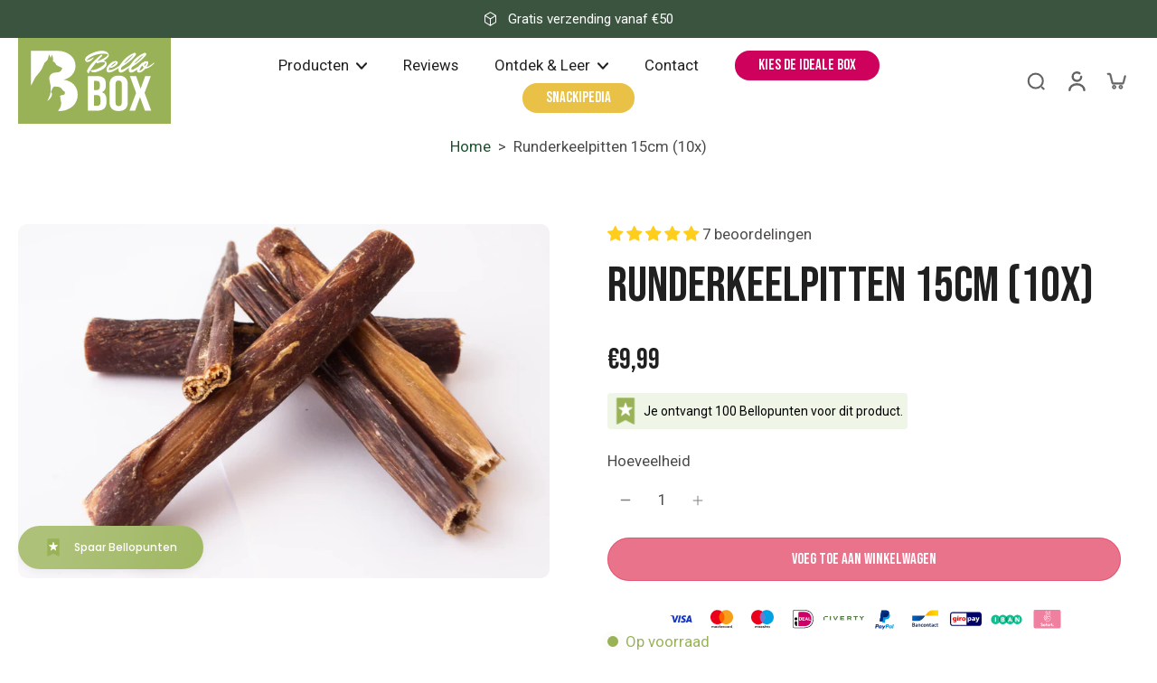

--- FILE ---
content_type: text/html; charset=utf-8
request_url: https://www.bellobox.nl/?section_id=juo-selling-plans
body_size: -266
content:
<div id="shopify-section-juo-selling-plans" class="shopify-section"><template id="juo-selling-plans-map">
  {}
</template>
</div>

--- FILE ---
content_type: text/css
request_url: https://cdn.shopify.com/extensions/019a1587-af83-7398-be9f-ba779d0ac772/juo-subscriptions-122/assets/juo-reset.css
body_size: -333
content:
@charset "UTF-8";.juo-reset *:where(:not(html,iframe,canvas,img,svg,video,audio,.no-reset *):not(svg *,symbol *)){all:unset;display:revert}.juo-reset *,.juo-reset *:before,.juo-reset *:after{box-sizing:border-box}.juo-reset a,.juo-reset button{cursor:revert}.juo-reset img{max-inline-size:100%;max-block-size:100%}.juo-reset table{border-collapse:collapse}.juo-reset input,.juo-reset textarea{-webkit-user-select:auto}.juo-reset textarea{white-space:revert}.juo-reset meter{-webkit-appearance:revert;-moz-appearance:revert;appearance:revert}.juo-reset :where(pre){all:revert}.juo-reset ::-moz-placeholder{color:unset}.juo-reset ::placeholder{color:unset}.juo-reset ::marker{content:initial}.juo-reset :where([hidden]){display:none}.juo-reset :where([contenteditable]:not([contenteditable=false])){-moz-user-modify:read-write;-webkit-user-modify:read-write;overflow-wrap:break-word;-webkit-line-break:after-white-space;-webkit-user-select:auto}.juo-reset :where([draggable=true]){-webkit-user-drag:element}.juo-reset :where(dialog:modal){all:revert}


--- FILE ---
content_type: text/css
request_url: https://cdn.shopify.com/extensions/019a1587-af83-7398-be9f-ba779d0ac772/juo-subscriptions-122/assets/juo-v1.css
body_size: 909
content:
.juo-hidden:not([data-design-mode=true]){display:none!important}#juo-subscription-widget{display:flex;flex-direction:column;border:0;padding:0;margin:var(--block-margin-top) 0 var(--block-margin-bottom);font-size:12px;font-weight:400;color:var(--color)}#juo-subscription-widget .j-widget{background:var(--background);border-radius:var(--border-radius)}#juo-subscription-widget select,#juo-subscription-widget input[type=radio]{-webkit-appearance:none}#juo-subscription-widget p{width:auto}#juo-subscription-widget ul{margin:0 0 0 28px;padding-left:0;list-style:disc}#juo-subscription-widget .j-select-wrapper{position:relative}#juo-subscription-widget select{-webkit-appearance:none;-moz-appearance:none;appearance:none;position:relative;font-size:16px!important;font-weight:600;padding:12px 32px 12px 12px;max-width:100%;width:100%;font-family:inherit;background:url("data:image/svg+xml,<svg xmlns='http://www.w3.org/2000/svg' fill='none' viewBox='0 0 24 24' width='1rem' stroke-width='1.5' stroke='currentColor'><path stroke-linecap='round' stroke-linejoin='round' d='M19.5 8.25l-7.5 7.5-7.5-7.5' /></svg>") var(--subscription-background) no-repeat;background-position:calc(100% - 12px) center!important;background-size:24px;border:1px solid var(--input-border-color);text-align:left;text-overflow:ellipsis;white-space:nowrap;cursor:pointer}#juo-subscription-widget .j-badge{position:relative;margin:0 0 -2px;z-index:1;display:flex;justify-content:flex-end}#juo-subscription-widget .j-badge>p{padding:.375em .75em;background-color:var(--badge-background);color:var(--badge-color);font-weight:var(--heading-font-weight);text-transform:uppercase;line-height:1;letter-spacing:.06em;border-top-right-radius:var(--border-radius);border-top-left-radius:var(--border-radius)}#juo-subscription-widget .j-option:first-of-type{border-top-left-radius:var(--border-radius)}#juo-subscription-widget .j-option:last-of-type{border-bottom-right-radius:var(--border-radius);border-bottom-left-radius:var(--border-radius)}#juo-subscription-widget .j-label{display:flex;flex-wrap:wrap;justify-content:space-between;align-items:center;margin-bottom:0;padding:12px 12px 8px;cursor:pointer}#juo-subscription-widget .j-label>.j-label-inner{display:flex;align-items:center;cursor:pointer;font-size:14px;font-weight:var(--j-sub-label-font-weight)}#juo-subscription-widget .j-label input+span{font-weight:500}#juo-subscription-widget li{margin:0;font-size:16px;line-height:19px}#juo-subscription-widget li:last-child{margin-bottom:0}#juo-subscription-widget input[name=mode]{-webkit-appearance:none;-moz-appearance:none;appearance:none;display:grid;flex-shrink:0;place-content:center;margin:0 8px 0 0!important;font:inherit;color:currentColor;width:20px;height:20px;border:2px solid var(--input-border-color)!important;border-radius:50%}#juo-subscription-widget input[type=radio]:before{content:"";width:10px;height:10px;border-radius:50%;transform:scale(0);transition:.12s transform ease-in-out;box-shadow:inset 16px 16px #272727}#juo-subscription-widget input[type=radio]:checked:before{transform:scale(1)}#juo-subscription-widget .j-price{display:flex;align-items:baseline;padding:0 0 0 24px}#juo-subscription-widget .money{font-weight:700;font-size:14px;white-space:nowrap}#juo-subscription-widget .j-compare-price .money{margin:0 3px 0 0;color:var(--color);font-weight:500;font-size:12px;opacity:.5;text-decoration:line-through}#juo-subscription-widget .j-label-wrapper{display:flex;align-items:center}#juo-subscription-widget .j-save{display:flex;color:var(--badge-color);font-size:10px;line-height:15px;letter-spacing:.06em;font-weight:600;white-space:nowrap}#juo-subscription-widget .j-save.j-reverse{flex-direction:row-reverse}#juo-subscription-widget .j-save.j-reverse .j-save-value{margin-left:4px}#juo-subscription-widget .j-option{border:2px solid var(--border-color)}#juo-subscription-widget .j-option:nth-child(2){border-top-width:0}#juo-subscription-widget .j-otp{background:var(--otp-background)}#juo-subscription-widget .j-subscription-wrapper{padding:0 14px}#juo-subscription-widget .j-subscription{position:relative;background:var(--subscription-background)}#juo-subscription-widget .j-subscription-details{display:flex;flex-direction:column;gap:16px;padding:0 0 16px}#juo-subscription-widget .j-custom-select{position:relative}#juo-subscription-widget .j-custom-select select{opacity:0;z-index:2;position:absolute;top:0;right:0;bottom:0;left:0}#juo-subscription-widget .j-custom-select__wrapper{display:flex;align-items:center;height:100%;min-height:42px;width:100%;padding:0 8px;background-color:#fff;border:2px solid var(--input-border-color)}#juo-subscription-widget .j-custom-select__wrapper:after{content:"";display:block;width:16px;height:16px;background:url("data:image/svg+xml,<svg xmlns='http://www.w3.org/2000/svg' fill='none' viewBox='0 0 24 24' width='1rem' stroke-width='1.5' stroke='currentColor'><path stroke-linecap='round' stroke-linejoin='round' d='M19.5 8.25l-7.5 7.5-7.5-7.5' /></svg>") #fff no-repeat;background-size:contain;margin:0 0 0 auto}#juo-subscription-widget .j-custom-select__label{text-overflow:ellipsis;white-space:nowrap;line-height:21px}@media screen and (min-width: 375px){#juo-subscription-widget .j-custom-select__wrapper{padding:0 12px}}@media screen and (min-width: 460px){#juo-subscription-widget{font-size:14px}}@media screen and (min-width: 992px){#juo-subscription-widget .j-label>.j-label-inner{font-size:16px}#juo-subscription-widget .money{font-size:16px}}@media screen and (min-width: 1037px){#juo-subscription-widget{font-size:16px}#juo-subscription-widget .j-subscription>.j-label{padding:12px}#juo-subscription-widget .j-otp>.j-label{padding:12px}#juo-subscription-widget .j-select-wrapper{padding:0}}@media screen and (min-width: 1200px){#juo-subscription-widget .money{font-size:16px}}


--- FILE ---
content_type: text/css
request_url: https://www.bellobox.nl/cdn/shop/t/20/assets/juo-index.css?v=36057142547650465101756798481
body_size: -191
content:
.juo-ideal-checkout-link-wrapper~button{margin-top:0}.juo-ideal-checkout-link-wrapper{width:100%}.juo-ideal-checkout-link-wrapper #juo-go-to-checkout-with-ideal{gap:4px!important;margin-bottom:0!important;color:#fff}.juo-ideal-checkout-link-wrapper #juo-go-to-checkout-with-ideal img{width:26px;height:26px;margin-right:4px}.juo-ideal-checkout-link-wrapper #juo-go-to-checkout-with-ideal[disabled]{opacity:.7;pointer-events:none}.template-cart .juo-ideal-checkout-link-wrapper{margin-bottom:15px}.btn-checkout{display:inline-flex;align-items:center;justify-content:center}.btn-checkout[name=checkout]{margin-top:15px!important}.btn-checkout img,.btn-checkout svg{margin:0 2px}.btn-checkout img:first-of-type{margin-left:10px}.form-checkout.has-subscription .buttons-wrapper .button{width:100%;margin-top:10px;margin-left:0}.form-checkout.has-subscription .buttons-wrapper .button img,.form-checkout.has-subscription .buttons-wrapper .button svg{margin-left:0!important}.buttons-wrapper.has-subscription,.form-checkout.has-subscription .buttons-wrapper{flex-direction:column}.buttons-wrapper.has-subscription .button *,.form-checkout.has-subscription .buttons-wrapper .button *{pointer-events:none}.buttons-wrapper.has-subscription #checkout-submit,.form-checkout.has-subscription .buttons-wrapper #checkout-submit{gap:4px!important;display:flex;width: calc(100% - 15px);}.buttons-wrapper.has-subscription #checkout-submit img,.buttons-wrapper.has-subscription #checkout-submit svg,.form-checkout.has-subscription .buttons-wrapper #checkout-submit img,.form-checkout.has-subscription .buttons-wrapper #checkout-submit svg{width:38px;height:26px;margin-left:4px}.buttons-wrapper.has-subscription #checkout-submit svg,.form-checkout.has-subscription .buttons-wrapper #checkout-submit svg{width:58px;height:auto;left:0;display:block;position:relative!important;background:#fff;padding:5px;border-radius:2px}.buttons-wrapper.has-subscription #checkout-submit svg path,.form-checkout.has-subscription .buttons-wrapper #checkout-submit svg path{visibility:visible!important}.buttons-wrapper-sidecart.has-subscription{padding-right:0!important}.buttons-wrapper-sidecart.has-subscription>.flex{display:grid!important;grid-template-columns: 1fr;grid-template-rows:auto auto;gap:10px;padding-bottom:20px}.buttons-wrapper-sidecart.has-subscription>.flex .button{width:100%;padding-left:5px;padding-right:5px;gap:4px}.buttons-wrapper-sidecart.has-subscription>.flex .juo-ideal-checkout-link-wrapper .button{width:100%!important;margin:0}.buttons-wrapper-sidecart.has-subscription>.flex .juo-ideal-checkout-link-wrapper .button img{margin-left:4px}.buttons-wrapper-sidecart.has-subscription>.flex .button:nth-child(2){width:calc(50% - 5px);grid-column:span 2}.buttons-wrapper-sidecart.has-subscription>.flex .button:nth-child(3){margin:0;grid-column:span 2}


--- FILE ---
content_type: text/json
request_url: https://conf.config-security.com/model
body_size: 86
content:
{"title":"recommendation AI model (keras)","structure":"release_id=0x4c:59:54:23:70:26:4a:4f:4f:27:71:72:79:44:3d:7c:41:29:5a:5e:69:37:4a:28:57:35:47:73:79;keras;ytzmhafdzlvlc5980s6wy0x7wb0uxway24g3qtm6ffvtjdkscqhkbnutgnuncv5u9lt1xupm","weights":"../weights/4c595423.h5","biases":"../biases/4c595423.h5"}

--- FILE ---
content_type: text/javascript
request_url: https://cdn-sf.vitals.app/assets/js/m11.922a6832d2e9268d7e7d.chunk.bundle.js
body_size: 2734
content:
"use strict";(window.webpackChunkvitalsLibrary=window.webpackChunkvitalsLibrary||[]).push([[122],{7906:(t,n,i)=>{i.d(n,{A:()=>s});var e=i(8578);var o=i.n(e)()(!1);o.push([t.id,".vtl-cb-main-widget{cursor:default;position:fixed;left:0;bottom:0;z-index:10000000;width:100%;box-shadow:rgba(0,0,0,.1) 0 0 9px 1px;color:#666;display:flex;align-items:baseline;justify-content:center;padding:16px}.vtl-cb-main-widget__content{text-align:center;font-size:14px;font-weight:normal;font-style:normal;display:flex;align-items:center;justify-content:center;flex-wrap:wrap}.vtl-cb-main-widget__text{padding-right:7px;color:#eee;text-align:left}.vtl-cb-main-widget__close-button,.vtl-cb-main-widget__accept-button{font-weight:bold;cursor:pointer;color:#151515;background-color:#ddd;padding:6px 20px;margin-right:10px;border-radius:4px}.vtl-cb-main-widget__text-link{text-decoration:underline}.vtl-cb-main-widget__outline-button{background-color:rgba(0,0,0,0);border:var(--p-border-width-1) solid var(--p-border)}@media(max-width: 768px){.vtl-cb-main-widget__content{flex-direction:column}.vtl-cb-main-widget__text,.vtl-cb-main-widget__close-button,.vtl-cb-main-widget__accept-button{width:100%;margin-bottom:10px}.vtl-cb-main-widget__content>div:last-of-type{margin-bottom:0}}",""]);const s=o},8347:(t,n,i)=>{i.d(n,{A:()=>s});var e=i(8578);var o=i.n(e)()(!1);o.push([t.id,".vtl-cb-main-widget{bottom:35px;width:90%;margin:auto 5%;border-radius:10px;box-shadow:1px 3px 8px rgba(0,0,0,.2)}@media(max-width: 768px){.vtl-cb-main-widget{bottom:15px}}",""]);const s=o},9498:(t,n,i)=>{i.d(n,{K:()=>e});class e{J70(t){}O30(){this.O23()&&this.W36()}M77(){}O23(){return!0}P8(t){}W36(){this.H66();this.P9();this.R7();this.F34();this.K20()}H66(){}P9(){}R7(){}F34(){}K20(){}}},5567:(t,n,i)=>{i.d(n,{V:()=>e});const e=['AD','AL','AT','AX','BA','BE','BG','BY','CH','CY','CZ','DE','DK','EE','ES','FI','FO','FR','GB','GG','GI','GR','HR','HU','IE','IM','IS','IT','JE','LI','LT','LU','LV','MC','MD','ME','MK','MT','NL','NO','PL','PT','RO','RS','RU','SE','SI','SJ','SK','SM','UA','VA','XK']},750:(t,n,i)=>{i.r(n);i.d(n,{J3:()=>C});var e=i(1076);var o=i(5567);var s=i(6691);var r;!function(t){t.Fill="fill";t.Text="text";t.Outline="outline"}(r||(r={}));var c;!function(t){t.Visible="visible";t.Hidden="hidden"}(c||(c={}));var a=i(1754);var l=i(9498);var d=i(6757);var u=i(3369);var b=i(1951);var v=i(7798);const h=(0,b.jb)({W44:21,Y48:22,P29:379,T67:511,Q20:512,P30:513,K49:514,z79:536,I9:859,K50:860,K51:866,L83:867,N13:871,I10:875},v.X.J3);var g=i(8302);var p=i(7730);var m=i(9661);var w=i(5956);var x=i(1683);var _=i(607);var $=i(3515);var f=i(7906);var k=i(8347);const y={p60:!1,z80:!1,x50:!1};class S extends m.X{constructor(t=y){super(t);this.x40=a.b.X65.n73(v.X.J3);this.Q63=this.x40[0];this.C39=this.x40[1];this.U74=this.W35.x50&&this.W35.p60}W36(){this.P9();this.R7();this.K20()}K20(){const t=document.querySelector('.vtl-cb-main-widget__accept-button');null==t||t.addEventListener('click',this.F49.bind(this),{once:!0});if(this.U74){const t=document.querySelector('.vtl-cb-main-widget__close-button');null==t||t.addEventListener('click',this.F50.bind(this),{once:!0})}}V17(){const t=this.U74?this.C39.J66:this.C39.X69;const n=this.U74?this.C39.H21:this.C39.V51;const i=`<div class="vtl-cb-main-widget__accept-button">${this.Q63(n)}</div>`;const e=this.U74?`<div class="vtl-cb-main-widget__close-button">${this.Q63(this.C39.H22)}</div>`:'';const o=''!==h().Y48?`<span class="vtl-cb-main-widget__text-details">\n                         <a class="vtl-cb-main-widget__text-link"\n                              href="${h().Y48}" target="_blank">\n                              ${this.Q63(this.C39.U25)}\n                         </a>\n                   </span>`:'';return`\n            <div\n\t\t\t\tclass="vtl-cb-main-widget"\n\t\t\t\tdata-track-${g.Zt.S8}="${v.X.J3}"\n\t\t\t\tdata-track-${g.Zt.T85}="${g.XH.O32}"\n\t\t\t>\n                <div class="vtl-cb-main-widget__content">\n                    <div class="vtl-cb-main-widget__text">${this.Q63(t)}${o}</div>\n                    ${i}\n                    ${e}\n                </div>\n            </div>\n        `}P9(){var t;a.b.Y43.S48().append(this.V17());null===(t=a.b.Q31)||void 0===t||t.p27(`div[data-track-${g.Zt.S8}="${v.X.J3}"][data-track-${g.Zt.T85}="${g.XH.O32}"]`)}F50(){(0,p.gg)({S21:v.X.J3,T76:g.XH.y70});this.m68();this.P31(!1)}F49(){(0,p.gg)({S21:v.X.J3,T76:g.XH.M8});this.m68();this.P31(!0)}m68(){const t=document.querySelector('.vtl-cb-main-widget');t&&document.body.removeChild(t)}u78(t){var n;const i=u.ke.O24("_tracking_consent");if(i){const e=t?'1':'0';const o=decodeURIComponent(i);const s=JSON.parse(o);const r=null===(n=null==s?void 0:s.con)||void 0===n?void 0:n.CMP;(null==r?void 0:r.a)!==e&&(null==r?void 0:r.m)!==e&&(null==r?void 0:r.p)!==e&&w.a.Q28(new _.f(x._N,{msg:'Cookie banner consent was not set.',mid:v.X.J3}))}}P31(t){var n,i;this.U74&&(null===(i=null===(n=window.Shopify)||void 0===n?void 0:n.customerPrivacy)||void 0===i||i.setTrackingConsent({analytics:t,marketing:t,preferences:t},()=>{setTimeout(()=>{this.u78(t)},200)}));this.W35.z80&&u.ke.M10({name:s.u_,value:'1',days:365,sameSite:u.ng.Strict})}m69(){const t=h();const n=(0,$.K6)(t.K51);const i=(0,$.K6)(t.L83);const e=(0,$.K6)(t.I10);const o=t.N13;return o===r.Fill?`.vtl-cb-main-widget__close-button {\n                background-color: ${e};\n                color: ${i};\n                border: none;\n            }`:o===r.Text?`.vtl-cb-main-widget__close-button {\n                background: none;\n                color: ${i};\n                border: none;\n            }`:`.vtl-cb-main-widget__close-button {\n                background: none;\n                color: ${i};\n                border: 1px solid ${n}\n            }`}R7(){const t=h();let n='';const i=(0,$.K6)(t.T67);const e=(0,$.K6)(t.Q20);const o=(0,$.K6)(t.P30);const s=(0,$.K6)(t.K49);const r=(0,$.K6)(t.z79);'floating'===t.W44&&(n+=k.A);n+=`\n            .vtl-cb-main-widget {\n                background-color: ${i};\n            }\n            .vtl-cb-main-widget__text {\n                color: ${e};\n            }\n            .vtl-cb-main-widget__accept-button {\n                background-color: ${o};\n                color: ${s};\n            }\n            .vtl-cb-main-widget__text-link {\n                color: ${r};\n            }\n            ${this.m69()}\n        `;a.b.Y43.Q32(f.A.toString());a.b.Y43.Q32(n)}}(0,e.Cg)([d.o],S.prototype,"W36",null);(0,e.Cg)([d.o],S.prototype,"V17",null);class C extends l.K{constructor(){super();this.z80=h().I9===c.Visible;this.x50=h().K50===c.Visible}O30(){return(0,e.sH)(this,void 0,void 0,function*(){(yield this.O23())&&this.W36();if(this.x50){const t=document.querySelectorAll('a[href="#vtl:userRequestToChangeConsent"]');t.length&&t.forEach(t=>this.q16(t))}})}q16(t){t.addEventListener('click',t=>{t.preventDefault();if(!document.querySelector('.vtl-cb-main-widget')){this.p60=!0;this.W36()}})}O23(){return(0,e.sH)(this,void 0,void 0,function*(){if(a.b.J27.G74(window.Shopify)){console.info('Cookie banner is not visible in preview mode');return!1}if(this.x50){this.p60=yield a.b.T77.p60();if(this.p60)return!0}return!!this.z80&&(!this.x51()&&!(h().P29&&!this.z81()))})}z81(){return o.V.includes(a.b.X65.E14())}x51(){return Boolean(u.ke.O24(s.u_))}W36(){new S({z80:this.z80,x50:this.x50,p60:this.p60||!1}).W36()}}(0,e.Cg)([d.o],C.prototype,"O30",null);(0,e.Cg)([d.o],C.prototype,"W36",null)},3515:(t,n,i)=>{i.d(n,{K6:()=>e,cH:()=>s,lj:()=>o});const e=t=>(null==t?void 0:t.trim())?t.includes('rgb')||t.includes('#')?t:`#${t}`:t;const o=(t,n)=>{if(t.includes('rgb'))return t;let i=t;i.length<5&&(i=i.replace(/[^#]/g,'$&$&'));const e=parseInt(i.slice(1,3),16);const o=parseInt(i.slice(3,5),16);const s=parseInt(i.slice(5,7),16);return n?`rgba(${e}, ${o}, ${s}, ${n})`:`rgb(${e}, ${o}, ${s})`};const s=(t,n)=>{if(!t||t.includes('rgba')||t.includes('#')&&9===t.length)return t;if(t.includes('rgb')){const i=t.replace(/[^\d,]/g,'').split(',');return`rgba(${i[0]}, ${i[1]}, ${i[2]}, ${n})`}if(t.includes('#')&&7===t.length){return`${t}${Math.round(255*n).toString(16).padStart(2,'0')}`}return t}}}]);

--- FILE ---
content_type: text/javascript
request_url: https://cdn-sf.vitals.app/assets/js/m7.9df6596723e8c4fb001a.chunk.bundle.js
body_size: 763
content:
"use strict";(window.webpackChunkvitalsLibrary=window.webpackChunkvitalsLibrary||[]).push([[6631],{937:(t,e,s)=>{s.d(e,{A:()=>r});var o=s(8578);var i=s.n(o)()(!1);i.push([t.id,".vt-rbs__custom-selector-best-selling-option{display:none !important}",""]);const r=i},9498:(t,e,s)=>{s.d(e,{K:()=>o});class o{J70(t){}O30(){this.O23()&&this.W36()}M77(){}O23(){return!0}P8(t){}W36(){this.H66();this.P9();this.R7();this.F34();this.K20()}H66(){}P9(){}R7(){}F34(){}K20(){}}},4696:(t,e,s)=>{s.r(e);s.d(e,{B36:()=>p});var o=s(1076);var i=s(1754);var r=s(9498);var l=s(6757);var n=s(9661);var a=s(245);var c=s(5172);var b=s.n(c);var h=s(3733);var u=s(937);class v extends n.X{constructor(){super(...arguments);this.A35='best-selling';this.availableSelectors=[]}W36(){this.R7();this.availableSelectors=this.v23([`option[value="${this.A35}"]`,`li[data-sort="${this.A35}"]`,`span[data-sort="${this.A35}"]`,`li[data-value="${this.A35}"]`,`button[data-value="${this.A35}"]`,`li > a[href*="sort_by=${this.A35}"]`,`button.popover-listbox__option[value="${this.A35}"]`]);this.A36();this.e8()}v23(t){const e=[];t.forEach(t=>{const s=b()(t);if(s.length){s.remove();e.push(t)}});return e}A36(){const t=i.b.Y42.f20();const e=b()("\n\t\tbutton.value-picker-button[data-action=\"open-value-picker\"],\n\t\tlabel.sort-by-toggle[for=\"globo-dropdown-sort_options\"],\n\t\tbutton[aria-controls*=\"popover-sort-by\"]\n\t\t").children('span').text().toLowerCase();const s=e.includes('best selling')||e.includes('best seller');if(t.includes(`sort_by=${this.A35}`)||t.includes(`sort=${this.A35}`))i.b.Y42.E39(t.replace(this.A35,'manual'),`RemoveBestSellingURL-${i.b.Y42.O39()}`);else if(s){const e=(0,a.__)(t,'sort_by','manual');i.b.Y42.E39(e,`RemoveBestSelling-${i.b.Y42.O39()}`)}}e8(){if((0,h.aK)('VITALS_FLAG__USE_CUSTOM_COLLECTION_FILTER_DROPDOWN'))return;const t=new MutationObserver(()=>{this.v23(this.availableSelectors)});const e=document.querySelector('#main-collection-filters,#collection-sort-popover,.collection-filter,.filters-toolbar,.collection-header,.collection-filters,.sort_by');e&&t.observe(e,{childList:!0,subtree:!0})}R7(){i.b.Y43.Q32(u.A.toString())}}(0,o.Cg)([l.o],v.prototype,"W36",null);class p extends r.K{O23(){return i.b.Y42.d56()}W36(){(new v).W36()}}(0,o.Cg)([l.o],p.prototype,"O23",null);(0,o.Cg)([l.o],p.prototype,"W36",null)}}]);

--- FILE ---
content_type: image/svg+xml
request_url: https://www.bellobox.nl/cdn/shop/t/20/assets/betaalmethode-09.svg?v=134346684560822337651751273985
body_size: 763
content:
<svg id="Laag_1" data-name="Laag 1" xmlns="http://www.w3.org/2000/svg" viewBox="0 0 2089.31 1282.68"><defs><style>.cls-1{fill:#0fbf90;}.cls-1,.cls-2,.cls-3{fill-rule:evenodd;}.cls-2{fill:#018f67;}.cls-3{fill:#fefefe;}</style></defs><title>betaalmethode</title><g id="surface1"><path class="cls-1" d="M387.68,452.77c60-26.59,131.28-26.45,191.14.54a236.64,236.64,0,0,1,91.89,73.13c-2.92,4.42-5.92,8.78-8.9,13.16-23.58,35.43-36.54,77.53-38.25,120-1.84,49.54,12,99.83,40.07,140.78,2.4,3.46,4.78,6.9,7.14,10.37a235.79,235.79,0,1,1-283.09-358ZM1547.46,440c57.28-14.36,120-6.68,171.61,22.2a236.71,236.71,0,0,1,90.12,88.21c20.59,35.7,32.22,76.94,31.27,118.25.91,36.44-8.19,72.83-24.33,105.4a237.4,237.4,0,0,1-95.92,100.47c-43.4,24.46-94.71,34.2-144.1,28.1-62.49-7.43-121.64-41.29-159-92.05,14.74-20.38,27.13-42.57,35-66.53,18.33-54.36,16-115.36-6.66-168.08-7.11-17.74-17.58-33.81-28.35-49.51A235.78,235.78,0,0,1,1547.46,440ZM780,446.41a238.73,238.73,0,0,1,133.27-7.25,235.72,235.72,0,0,1,130.6,83.29c33-41.73,80.31-71.92,132.25-83.62,54.57-12.46,113.58-5.07,163,21.32A235.11,235.11,0,0,1,1417,526.61c-27,36.29-43.94,80.28-46.66,125.55-4.52,56.23,13,113.5,46.7,158.59a236.22,236.22,0,0,1-121.14,84c-65.43,19.62-139.28,9-196.19-28.86a238.07,238.07,0,0,1-55.79-51,236.63,236.63,0,0,1-124.61,81.75,239.08,239.08,0,0,1-117.71.76c-51.74-12.9-99-43.91-130.71-86.78,34.41-45.82,51.64-104.37,46.33-161.49-3.16-44.21-20-87-46.37-122.51C698.15,489.83,736.84,461.77,780,446.41Z"/><path class="cls-2" d="M1031.18,540.48c3.93-6.08,7.92-12.17,12.94-17.41a234.89,234.89,0,0,1,50,133.59c3,56.23-14.87,113.54-50.11,157.59-9.54-10.93-17-23.6-23.89-36.32C994.56,729.56,987,672.1,998.68,618.72A231.32,231.32,0,0,1,1031.18,540.48Zm-360.47-14,.12.16c26.4,35.47,43.21,78.3,46.37,122.51,5.31,57.12-11.92,115.67-46.33,161.49l-.1.13c-2.36-3.47-4.74-6.91-7.14-10.37-28.09-41-41.91-91.24-40.07-140.78,1.71-42.45,14.67-84.55,38.25-120C664.79,535.22,667.79,530.86,670.71,526.44Zm746.27.17.12-.17c10.77,15.7,21.24,31.77,28.35,49.51,22.7,52.72,25,113.72,6.66,168.08-7.83,24-20.22,46.15-35,66.53l-.13.19c-33.74-45.09-51.22-102.36-46.7-158.59C1373,606.89,1390,562.9,1417,526.61Z"/><path class="cls-3" d="M1501.45,555.49c22.09.07,44.2-.29,66.31.18q46.2,79,93.37,157.45.06-78.81,0-157.58c16.25-.19,32.48,0,48.73-.08-.18,75.66.17,151.31-.18,227-21.19-.29-42.39,0-63.58-.17Q1598.22,701.6,1550.2,621c-.29,53.79,0,107.57-.18,161.36-16.18-.15-32.37,0-48.56-.06Q1501.46,668.92,1501.45,555.49Zm-275.22,66.69c-8.45,23.29-17.62,46.33-26.2,69.59,17.62,0,35.25-.08,52.89,0C1244.16,668.53,1235.2,645.34,1226.23,622.18Zm-18.69-66.69c13.48,0,27-.12,40.45.07,31.72,75.67,63.77,151.17,95.6,226.77-18.43-.11-36.85.16-55.27-.12-6.06-16-12.54-31.82-18.67-47.8q-42.5-.12-85,0c-6.07,16-12.29,31.85-18.15,47.88-18,.14-36,0-54,.06Q1160,668.89,1207.54,555.49ZM825.66,688.71c-.08,17-.13,34,0,51,14.59-.14,29.19,0,43.8,0,8.12,0,16.58-2,23-7.11,9.94-7.93,11.89-24.69,3-34.05-7.64-7.48-18.83-9.28-29.07-9.79C852.81,688.59,839.23,688.73,825.66,688.71Zm-.11-90.56c.15,16-.06,31.91.11,47.86,11.56.1,23.13,0,34.7.08,7.44,0,15.2-1.46,21.41-5.8,11.36-7.73,12.49-26.87,1.43-35.36-6.84-5.33-15.85-6.67-24.29-6.84C847.79,598.07,836.66,598,825.55,598.15Zm-48.66-42.63c21.76-.15,43.54,0,65.32-.06,19.52.06,39.45-.54,58.39,5,11.56,3.46,22.92,9.61,29.87,19.77,7.51,10.66,9.72,24.16,9,37-.76,11.89-5.43,23.64-14,32-6.63,6.78-15.22,11.17-24,14.35,16.55,2,32.27,11.36,40.71,25.89C955,712.12,952,744,932.31,761.78c-16.2,14.59-38.65,19.63-59.89,20.52-31.82.09-63.65,0-95.47.06C776.89,706.75,777,631.13,776.89,555.52Zm-319,0c16.73-.06,33.47,0,50.2,0q-.08,113.43-.05,226.86-25.05-.06-50.11,0Q457.81,668.93,457.9,555.49Z"/></g></svg>

--- FILE ---
content_type: text/javascript
request_url: https://cdn-sf.vitals.app/assets/js/m19.d642bb8f749b2f1cc57e.chunk.bundle.js
body_size: 6003
content:
"use strict";(window.webpackChunkvitalsLibrary=window.webpackChunkvitalsLibrary||[]).push([[8290],{9380:(t,i,s)=>{s.d(i,{A:()=>r});var n=s(8578);var e=s.n(n)()(!1);e.push([t.id,"#CartDrawer{top:40px !important}#bundle-smart_bar *{appearance:none}#bundle-smart_bar{cursor:default;text-align:center;z-index:990;width:100%;box-shadow:rgba(0,0,0,.109804) 0 0 9px 1px;min-height:40px;display:flex;right:0;left:0}#bundle-smart_bar span:not(.vttooltiptext){font-weight:bold;padding:0 5px;border-radius:10px;background:#fff}#bundle-smart_bar_container{max-width:1000px;padding:.3em .8em;font-size:14px;font-weight:normal;font-style:normal;margin:auto}.fs-bar-price{margin:0 5px}.bar-close-btn{background:none;border:none;width:20px;height:20px;padding:0;line-height:1;position:absolute;right:10px;top:5px;cursor:pointer}#bundle-smart_bar .vtl-grecaptcha-v2{position:absolute;top:100%;left:50%;margin-left:-100px}#bundle-smart_bar .vtl-grecaptcha-v2.vtl-grecaptcha-v2--bottom{top:0;transform:translateY(-100%)}#smart_bar_countdown{font-weight:700}@media(max-width: 576px){#bundle-smart_bar .vtl-grecaptcha-v2{margin-left:-150px}}",""]);const r=e},2704:(t,i,s)=>{s.d(i,{A:()=>r});var n=s(8578);var e=s.n(n)()(!1);e.push([t.id,"#bundle-smart_bar_container{max-width:1200px}#smart-bar-container-message{display:block;vertical-align:middle;margin:0 0 5px 2%;text-align:left;font-size:calc(15px + .2vw)}#smart-bar-form{display:inline-block;white-space:nowrap;width:96%;text-align:left}#smart-bar-input{padding:5px 10px;display:inline-block;margin:0;vertical-align:middle;background-color:#fff;border:1px solid #eaeaea;border-radius:3px;line-height:1.1;color:#3b3b3b;max-height:35px;height:30px;width:auto}#smart-bar-button{display:inline-block;vertical-align:middle;margin:0 0 0 1%;padding:6px 10px;box-sizing:border-box;font-size:14px;line-height:1.1;cursor:pointer;border-radius:3px;font-style:normal;max-height:35px;height:30px;width:auto}#bundle-smart_bar #smart-bar-form span{background:none}#bundle-smart_bar .bundle-invalid-email{color:#d03434;display:none;margin-left:1rem}@media(min-width: 900px){#bundle-smart_bar .bundle-invalid-email{position:absolute;margin-top:5px}}@media(min-width: 768px){#smart-bar-container-message{display:inline-block;margin:0 10px 0 0}#smart-bar-form{width:auto}}@media(max-width: 768px){#smart-bar-input,#smart-bar-button{min-width:50%;max-width:50%}#bundle-smart_bar_container .vitals_qty{min-width:40px;margin-bottom:0;line-height:35px !important;padding:0 !important}#smart-bar-container-message{text-align:center !important}}",""]);const r=e},9498:(t,i,s)=>{s.d(i,{K:()=>n});class n{J70(t){}O30(){this.O23()&&this.W36()}M77(){}O23(){return!0}P8(t){}W36(){this.H66();this.P9();this.R7();this.F34();this.K20()}H66(){}P9(){}R7(){}F34(){}K20(){}}},9235:(t,i,s)=>{s.d(i,{A:()=>l,j:()=>c});var n=s(2085);var e=s(7204);var r=s(9661);var a=s(5172);var o=s.n(a);var h;!function(t){t[t.X32=0]="X32";t[t.W39=1]="W39"}(h||(h={}));var l;!function(t){t[t.W45=0]="W45";t[t.V42=1]="V42"}(l||(l={}));class c extends r.X{constructor(t,i=!1,s=void 0){super();this.U85=o()();this.K72=o()();this.q28=!1;this.c69=!1;this.T26=o()();this.hasSpinnerDataKey='has-loading-spinner';this.U85=t;this.P51=i;this.D13=s;this.q29();this.D14='.vitals-loader';this.N30=23}q29(){this.P52=this.U85.is('input')?h.X32:h.W39;this.q28=this.U85.children().length>0;this.c69=''!==this.U85.clone().children().remove().end().text().trim()}K73(t,i=5e3){this.h2();if(this.N31()){this.D15();this.P9();this.N32();this.x73();this.q28&&!this.c69||this.o57();this.P51&&this.I33();(0,e.Z)(i).then(()=>this.N33(t))}}N33(t){this.i25();if(this.R46()){this.F74();this.P53();this.A28();this.P51&&this.K74();null==t||t()}else null==t||t()}R46(){return this.F75()||this.K72.data(this.hasSpinnerDataKey)}N31(){return!!this.K72.length&&!this.K72.find(this.D14).length}F75(){return!!this.K72.find(this.D14).length}h2(){if(this.P52===h.X32){this.U85.wrap('<span></span>');this.K72=this.U85.parent()}else this.K72=this.U85}i25(){this.P52===h.X32?this.K72=this.U85.parent():this.K72=this.U85}P9(){this.K72.append("<span class=\"vitals-loader\"></span>");this.T26=this.K72.find(this.D14)}N32(){this.K72.data(this.hasSpinnerDataKey,!0)}F74(){this.K72.removeData(this.hasSpinnerDataKey)}P53(){this.F75()&&this.K72.find(this.D14).remove()}x73(){switch(this.D13){case l.W45:this.N30=17;break;case l.V42:this.N30=19}23!==this.N30&&this.T26.css({width:this.N30,height:this.N30})}o57(){this.K72.css('position','relative');this.T26.css({position:'absolute',margin:'auto',top:0,bottom:0,left:0,right:0})}D15(){this.v17=this.U85.css('color');this.U85[0].style.setProperty('color','transparent','important');this.P52!==h.X32&&this.q28&&this.U85.children().addClass(n.gM)}A28(){const t=this.v17?this.v17:'initial';this.U85[0].style.setProperty('color',t,'important');this.P52===h.X32?this.U85.unwrap():this.q28&&this.U85.children().removeClass(n.gM)}I33(){this.U85.attr('disabled','true')}K74(){this.U85.removeAttr('disabled')}}},4420:(t,i,s)=>{s.r(i);s.d(i,{y46:()=>J});var n=s(6691);var e=s(7798);var r=s(4287);var a=s(1754);var o=s(8302);var h=s(7730);var l=s(9498);var c=s(3369);var d=s(4512);var p=s(5172);var u=s.n(p);var b=s(1076);var m=s(9661);var v=s(6757);var g=s(5103);var f=s(3515);var x=s(5690);var y=s(2050);var w=s(9880);var $=s(5956);var _=s(7466);const S=new Set;var W=s(9380);var N=s(2704);class K extends m.X{constructor(){super(...arguments);this.U68=u()();this.T27=u()();this.R29=!1;this.E9='#bundle-smart_bar';this.s58='div#ajaxifyDrawer, div.nav-mobile, header.site-header, div.page-wrapper';this.s21='.bar-close-btn';this.I34=!1;this.message=a.b.X65.Q63(this.W35.S81.message,'Ann bar: message');this.x40=a.b.X65.n73(e.X.y46);this.Q63=this.x40[0];this.C39=this.x40[1]}P54(t){this.message=t}v18(){return this.message}W36(){return(0,b.sH)(this,void 0,void 0,function*(){this.R29&&this.U68.remove();yield this.R7();a.b.Y43.S48().prepend(this.V17());this.U68=u()(this.E9);if(!this.R29&&'top_fixed'===this.W35.S81.position){const t=this.U68.height();a.b.Y43.S48().css('padding-top',`${t}px`)}this.R29=!0;this.F34();const{parameters:{position:t}}=(0,d.sG)();const i=t===r.c.Y41;a.b.k53.S45({Y69:w.J$.B65,S28:this.E9,S46:this.N34(),isRelative:i});this.K20()})}N27(){return!0}F34(){this.T27=u()('#bundle-smart_bar_container')}K20(){(0,d.V$)().v83&&u()(this.s21).on('click touchend',()=>{this.I34=!0;this.U68.fadeOut('100');a.b.Y43.S48().animate({'padding-top':0},'100');a.b.k53.n59(w.J$.B65,!1);c.ke.M10({name:n.Vy,value:a.b.W66.U31().toString(),days:7,sameSite:c.ng.Strict})})}V17(){const t='bottom'===this.W35.S81.position?'vtl-grecaptcha-v2--bottom':'';return`\n            <div id="bundle-smart_bar">\n                ${(0,d.V$)().q75?`\n                    <div class="vtl-grecaptcha-v3"></div>\n                    <div class="vtl-grecaptcha-v2 ${t}"></div>\n                `:''}\n                <div id="bundle-smart_bar_container"\n                     style="font-family: inherit">\n                    ${this.v18()}\n                    ${(0,d.V$)().v83?'<button class="bar-close-btn">&#10005;</button>':''}\n                </div>\n            </div>\n        `}N34(){const{position:t}=this.W35.S81;!function(t,i,s){if(!(S.has(s)||t&&i.includes(t))){$.a.n25(new _.v("Invalid vertical position value for widget",_.J.W39,{L72:{id:s,position:String(t),positionValues:i.join(', ')}}));S.add(s)}}(t,Object.values(r.c),e.X.y46);return t===r.c.V28?w.js.V28:w.js.Y41}R7(){return(0,b.sH)(this,void 0,void 0,function*(){a.b.Y43.Q32(W.A.toString());a.b.Y43.Q32([`${this.E9} {`,`position: ${'top'===this.W35.S81.position?'relative':'fixed'};`,`${this.N34()}: 0;`,`color: ${(0,f.K6)(this.W35.S81.text_color)}; }`].join(''));(0,d.sG)().smartBarType===r.P.J32&&(0,x.i)(e.X.v81)&&(0,y.V)().J12&&'bottom'!==this.W35.S81.position&&a.b.Y43.Q32("\n                    .fs-bar-price .vttooltiptext {\n                        top: calc(100% + 3px);\n                        bottom: auto;\n                    }\n                    .fs-bar-price .vttooltiptext:after {\n                        border-color: transparent transparent #333 transparent;\n                        bottom: 100%;\n                        top: auto;\n                    }\n            ");(0,d.sG)().smartBarType===r.P.J31&&a.b.Y43.Q32(N.A.toString());'standard'!==this.W35.S81.custom_theme?yield(0,g._)(`modules/announcement-bars/assets/bar/theme/css/${this.W35.S81.custom_theme}.css`,a.b.Y43.S53()):a.b.Y43.Q32(`${this.E9} { background-color: #${this.W35.S81.bg_color}; } `);this.m80();(0,d.V$)().v83&&a.b.Y43.Q32(`\n                ${this.s21} {\n                    color: ${(0,f.K6)(this.W35.S81.text_color)};\n                }\n            `)})}m80(){'Shopify'in window&&void 0!==window.Shopify.theme&&719===window.Shopify.theme.theme_store_id&&u()(this.s58).each(function(){const t=u()(this);const i=t.css('position');if('absolute'===i||'fixed'===i){const i=Math.round(Number(u()(this).css('top')))+40;const s=t.attr('style');const n='undefined'!=typeof s?s:'';t.attr('style',`${n}top:${i}px !important;`)}})}}(0,b.Cg)([v.G],K.prototype,"N27",null);(0,b.Cg)([v.o],K.prototype,"V17",null);class U extends K{constructor(){super(...arguments);this.P55=u()();this.prefix={day:this.x74('day'),hour:this.x74('hour'),minute:this.x74('minute'),second:this.x74('second')}}N27(){const{countdown_start:t="",countdown_end:i=""}=this.W35.S81;const s=this.A29(t);const n=this.A29(i);const e=a.b.W66.U31();return e>=s&&e<=n}A29(t){return new Date(this.A30(t)).getTime()}A30(t){return t.replace(' +','+').replace(' -','-').replace(' ','T')}v18(){var t;const i=this.W35.S81;const s=null!==(t=(0,d.sG)().domCountdownSelectorId)&&void 0!==t?t:'smart_bar_countdown';return this.message.replace("#countdown_timer#",`<span id="${s}" style="background-color:#${i.special_color}"></span>`)}F34(){var t;super.F34();const i=null!==(t=(0,d.sG)().domCountdownSelectorId)&&void 0!==t?t:'smart_bar_countdown';this.P55=this.U68.find(`#${i}`)}K20(){super.K20();const t=this.A29(this.W35.S81.countdown_end||'');const i=setInterval(()=>{const s=t-a.b.W66.U31();this.P55.html(this.P56(s));if(s<0||this.I34){clearInterval(i);this.U68.remove()}},1e3)}P56(t){const i=Math.floor(t/864e5);const s=Math.floor(t%864e5/36e5);const n=Math.floor(t%36e5/6e4);const e=Math.floor(t%6e4/1e3);return[0===i?'':`${i}${this.prefix.day} `,0===s?'':`${s}${this.prefix.hour} `,0===n?'':`${n}${this.prefix.minute} `,`${e}${this.prefix.second}`].join('')}x74(t){var i;try{const s=new Intl.NumberFormat(a.b.X65.y68(),{style:'unit',unit:t,unitDisplay:'narrow'}).formatToParts();if(s){return(null===(i=s.find(t=>'unit'===t.type))||void 0===i?void 0:i.value[0])||t[0]}return t[0]}catch(i){return t[0]}}}var P=s(1683);var X=s(9235);var k=s(9100);var T=s(7204);var I=s(9562);var A=s(9517);class F extends K{constructor(){super(...arguments);this.v20=u()();this.s59=u()();this.N35=u()()}v18(){var t;const i=this.W35.S81;const s=a.b.X65.Q63(null!==(t=i.btn_text)&&void 0!==t?t:'','Ann bar: btn_text');return`\n\t\t<div id="smart-bar-container-message">${this.message}</div>\n\t\t<form id="smart-bar-form">\n\t\t\t<input type="text" id="smart-bar-input" aria-label="Email address" class="bundle-input-email">\n\t\t\t<input type="button" class="bundle-btn-email" id="smart-bar-button" style="\n\t\t\t\t\tbackground-color:#${i.btn_color};\n\t\t\t\t\tcolor: #${i.btn_text_color};\n\t\t\t\t\tborder: 1px solid #${i.btn_color};" value="${s}">\n\t\t</form>\n\t\t<div class="bundle-invalid-email"></div>\n\t\t`}N27(){return!a.b.Y42.O41()&&void 0===c.ke.O24(n.pr)}F34(){super.F34();this.v20=this.U68.find('.bundle-btn-email');this.s59=this.U68.find('.bundle-invalid-email');this.N35=this.U68.find('.bundle-input-email');this.F76=new X.j(this.v20)}K20(){super.K20();const t=(0,d.V$)();t.q75&&(this.I35=a.b.X66.r45({S21:e.X.y46,U1:P.n2,w33:this.U68.find('.vtl-grecaptcha-v3'),t61:this.U68.find('.vtl-grecaptcha-v2')}));this.v20.on('click',t=>this.I36(t));this.N35.on('keydown',t=>{(0,I.l)(I.K.W61,t)&&this.I36(t)});t.q75&&this.N35.on('click',()=>{var t;null===(t=this.I35)||void 0===t||t.c30().catch(console.error)})}I36(t){t.preventDefault();const i=this.N35.val();if(k.b5.test(i)){this.F76.K73();this.s59.fadeOut(100);this.N36(i)}else{this.s59.html(this.Q63(this.C39.k42));this.x75()}(0,h.gg)({S21:e.X.y46,T76:o.wW.y73})}N36(t){(0,d.V$)().q75?this.I35.S30().then(i=>this.N37(t,i)):this.N37(t)}N37(t,i){const s={user_id:a.b.T77.V47(),module:e.X.y46,email:t};(0,d.V$)().q75&&void 0!==i&&(s[this.I35.H1()]=i);a.b.U16.S49(a.b.Q17.L71(A.v.J42),s).then(i=>{var s;const e=parseInt(i,10);if(1!==e)if((0,d.V$)().q75&&104===e){this.s59.html('');this.F76.N33();this.I35.h34(i=>this.N37(t,i))}else{this.s59.html(this.Q63(this.C39.d7));this.F76.N33();(0,T.Z)(200).then(()=>this.x75())}else{this.T27.fadeOut(100).html(a.b.X65.Q63(this.W35.S81.coupon_text,'Ann bar: coupon_text').replace(/\#coupon\#/,`<b style="color: #${this.W35.S81.special_color}">${null!==(s=this.W35.S81.coupon)&&void 0!==s?s:''}</span>`)).fadeIn(100);c.ke.M10({name:n.pr,value:'1',days:365,sameSite:c.ng.Strict})}})}x75(){this.s59.css({opacity:0,display:'inline-block'}).animate({opacity:1},200)}}(0,b.Cg)([v.o],F.prototype,"N27",null);(0,b.Cg)([v.o],F.prototype,"F34",null);(0,b.Cg)([v.o],F.prototype,"K20",null);var R=s(8076);var V=s(8043);class Y extends K{constructor(t){super(t);this.s60=a.b.X65.Q63(this.W35.S81.message,'Ann bar: message')}W36(){const t=Object.create(null,{W36:{get:()=>super.W36}});return(0,b.sH)(this,void 0,void 0,function*(){if(!this.m81())return;const i=(i=null)=>{const s=a.b.X68.n49();if(s&&this.i27(s,i)){t.W36.call(this);(0,x.i)(e.X.v81)&&(0,V.l)(()=>a.b.Y43.J30().trigger(R.rN),R.rN)}};a.b.X68.n49()?i():a.b.Y43.J30().on(R.oo,()=>i());a.b.Y43.J30().on(R.SI,()=>i());a.b.Y43.J30().on(R.N6,(t,s)=>i(s))})}m81(){this.N38();this.R47=parseFloat(String(this.R47));return!isNaN(this.R47)&&-1!==this.R47}N38(){var t,i;const{freeShippingMinimumByCountrySpecificProducts:s,freeShippingMinimumByCountry:n,countriesWithoutFreeShipping:e}=(0,d.sG)();const r=a.b.X65.E14();const o=a.b.Y42.G72()?a.b.T78.r15():void 0;let h;if(o){h=s[r];if(null===(t=null==h?void 0:h.pr)||void 0===t?void 0:t.includes(o)){this.R47=a.b.T75.J75(h.min);return}h=s['*'];if(null===(i=null==h?void 0:h.pr)||void 0===i?void 0:i.includes(o)){this.R47=a.b.T75.J75(h.min);return}}h=n[r];if(void 0===h){h=n['*'];void 0===h||e.includes(r)||(this.R47=a.b.T75.J75(h))}else this.R47=a.b.T75.J75(h)}i27(t,i){this.F77(t,i);return!!this.message}F77(t,i){if('undefined'==typeof this.R47)return;const s=i||0;const n=(null==t?void 0:t.total_price)?t.total_price/100-s:0;const e=this.R47-n;const r=a.b.T75.w46()?a.b.T75.g45(e):a.b.T75.w68(e);const o=this.m82(this.R47,n);r&&this.P54(o.replace('#amount#',this.K75(r)))}m82(t,i=0){return i<=0?a.b.X65.Q63(this.W35.S81.initial_message,'Ann bar: initial_message'):i<t?a.b.X65.Q63(this.W35.S81.progress_message,'Ann bar: progress_message'):i>=t?this.s60:a.b.X65.Q63(this.W35.S81.initial_message,'Ann bar: initial_message')}K75(t){return`<span class="fs-bar-price" style="color: #${this.W35.S81.special_color};">${t}</span>`}}(0,b.Cg)([v.o],Y.prototype,"W36",null);class D extends K{v18(){const t=this.W35.S81;return this.message.replace('#orders_count#',`<span style="color:#${t.special_color}">${(0,d.Ww)()}</span>`)}N27(){return!a.b.Y42.O41()}}class C extends K{}class J extends l.K{O23(){if((0,d.sG)().parameters.display_only_in_cart_drawer)return!1;if((0,d.V$)().v83){const t=c.ke.O24(n.Vy);const i=t?parseInt(t,10):NaN;const s=864e5;if(!isNaN(i)&&a.b.W66.U31()-i<s)return!1}return!0}W36(){const t=(0,d.sG)();const i={S81:t.parameters};let s;let n;if(t.smartBarType===r.P.J31){s=new F(i);n=o.wW.B43}if(t.smartBarType===r.P.J32){s=new Y(i);n=o.wW.t57}if(t.smartBarType===r.P.M6){s=new D(i);n=o.wW.y72}if(t.smartBarType===r.P.Q34){s=new U(i);n=o.wW.r24}if(t.smartBarType===r.P.X69){s=new C(i);n=o.wW.E30}n&&(0,h.gg)({S21:e.X.y46,T76:n});s&&s.N27()&&s.W36()}}},3515:(t,i,s)=>{s.d(i,{K6:()=>n,cH:()=>r,lj:()=>e});const n=t=>(null==t?void 0:t.trim())?t.includes('rgb')||t.includes('#')?t:`#${t}`:t;const e=(t,i)=>{if(t.includes('rgb'))return t;let s=t;s.length<5&&(s=s.replace(/[^#]/g,'$&$&'));const n=parseInt(s.slice(1,3),16);const e=parseInt(s.slice(3,5),16);const r=parseInt(s.slice(5,7),16);return i?`rgba(${n}, ${e}, ${r}, ${i})`:`rgb(${n}, ${e}, ${r})`};const r=(t,i)=>{if(!t||t.includes('rgba')||t.includes('#')&&9===t.length)return t;if(t.includes('rgb')){const s=t.replace(/[^\d,]/g,'').split(',');return`rgba(${s[0]}, ${s[1]}, ${s[2]}, ${i})`}if(t.includes('#')&&7===t.length){return`${t}${Math.round(255*i).toString(16).padStart(2,'0')}`}return t}},9100:(t,i,s)=>{s.d(i,{UI:()=>r,b5:()=>n,s0:()=>e});const n=/^(([^<>()\[\]\\.,;:\s@"]+(\.[^<>()\[\]\\.,;:\s@"]+)*)|(".+"))@((\[[0-9]{1,3}\.[0-9]{1,3}\.[0-9]{1,3}\.[0-9]{1,3}\])|(([a-zA-Z\-0-9]+\.)+[a-zA-Z]{2,24}))$/i;const e=/iPad|iPhone|iPod/;const r=/^\+\d+$/}}]);

--- FILE ---
content_type: image/svg+xml
request_url: https://www.bellobox.nl/cdn/shop/t/20/assets/betaalmethode-04.svg?v=94260700626660084241751274112
body_size: 78
content:
<svg id="Laag_1" data-name="Laag 1" xmlns="http://www.w3.org/2000/svg" viewBox="0 0 2089.31 1282.68"><defs><style>.cls-1{fill:#fff;}.cls-2{fill:#c06;}</style></defs><title>betaalmethode</title><path class="cls-1" d="M447.3,192.88V1089.8a78.29,78.29,0,0,0,78.06,78.06h535.88c405.14,0,580.77-226.77,580.77-527.69,0-299.36-175.63-525.35-580.77-525.35H525.36A78.29,78.29,0,0,0,447.3,192.88Z"/><path class="cls-2" d="M806,335V997.68h288.43c261.89,0,375.47-147.92,375.47-357.12,0-200.22-113.58-355.56-375.47-355.56H856A50.05,50.05,0,0,0,806,335Z"/><path d="M1061.24,1096.43h-466a75,75,0,0,1-74.94-74.94V261.58a75,75,0,0,1,74.94-74.94h466c442.22,0,508.18,284.53,508.18,453.92C1569.42,934.46,1388.71,1096.43,1061.24,1096.43Zm-466-884.81a49.8,49.8,0,0,0-50,50v759.91a49.8,49.8,0,0,0,50,50h466c311.46,0,483.2-153,483.2-430.89,0-373.13-302.88-428.94-483.2-428.94Z"/><path class="cls-1" d="M907.47,551.18A85.65,85.65,0,0,1,936,555.86a64.12,64.12,0,0,1,23,14.45,80.05,80.05,0,0,1,15.22,24.19c3.51,9.76,5.46,21.08,5.46,34.35a117.67,117.67,0,0,1-4.29,32c-3.12,9.75-7.42,18.34-13.27,25.36A64.54,64.54,0,0,1,939.86,703a78.72,78.72,0,0,1-31.61,6.24H839.94V550.79h67.53Zm-2.35,129.19A49.1,49.1,0,0,0,920,678a29.18,29.18,0,0,0,12.49-8.2,45.41,45.41,0,0,0,9-14.83c2.34-6.24,3.52-13.27,3.52-22.25a90.41,90.41,0,0,0-2.35-21.46,42.73,42.73,0,0,0-7.8-16.4,35.27,35.27,0,0,0-14-10.53c-5.86-2.35-12.88-3.52-21.47-3.52h-25v99.92h30.83Z"/><path class="cls-1" d="M1120.57,551.18v29.27h-83.52v34h76.89v26.93h-76.89V680h85.47v29.27H1002.31V550.79h118.26Z"/><path class="cls-1" d="M1240,551.18l59.33,158.46H1263l-12.1-35.12h-59.32l-12.49,35.12H1144l59.71-158.46Zm2,97.19-19.9-58.16h-.39L1201,648.37Z"/><path class="cls-1" d="M1355.92,551.18V680.37h77.28v29.27h-112V551.18Z"/><circle cx="675.63" cy="630.41" r="72.99"/><path d="M730.66,997.68h0A110.34,110.34,0,0,1,620.21,887.23V801a55.38,55.38,0,0,1,55.42-55.42h0A55.38,55.38,0,0,1,731.05,801V997.68Z"/></svg>

--- FILE ---
content_type: text/javascript
request_url: https://cdn.shopify.com/extensions/019a1587-af83-7398-be9f-ba779d0ac772/juo-subscriptions-122/assets/juo-formatMoney.js
body_size: -42
content:
function u(a,_){typeof a=="string"&&(a=a.replace(".",""));let o="";const c=/\{\{\s*(\w+)\s*\}\}/,f=_||"${{amount}}";function n(t,r){return typeof t>"u"?r:t}function e(t,r,i,l){if(r=n(r,2),i=n(i,","),l=n(l,"."),isNaN(t)||t==null)return 0;t=(t/100).toFixed(r);const s=t.split("."),p=s[0].replace(/(\d)(?=(\d\d\d)+(?!\d))/g,"$1"+i),m=s[1]?l+s[1]:"";return p+m}switch(f.match(c)[1]){case"amount":o=e(a,2);break;case"amount_no_decimals":o=e(a,0);break;case"amount_with_comma_separator":o=e(a,2,".",",");break;case"amount_no_decimals_with_comma_separator":o=e(a,0,".",",");break;case"amount_with_apostrophe_separator":o=e(a,2,"'",".");break}return f.replace(c,o)}export{u as f};


--- FILE ---
content_type: image/svg+xml
request_url: https://www.bellobox.nl/cdn/shop/files/website-logo.svg?v=1723721659&width=200
body_size: 1766
content:
<svg viewBox="0 0 168.92 94.79" xmlns="http://www.w3.org/2000/svg" data-sanitized-data-name="Laag 1" data-name="Laag 1" id="Laag_1"><defs><style>.cls-1{fill:#99b257;}.cls-2{fill:#fff;}</style></defs><title>website-logo</title><rect height="94.79" width="168.92" class="cls-1"></rect><path d="M77.32,19.16A29,29,0,0,1,85,15.52a24.75,24.75,0,0,1,7.1-1.35,13.76,13.76,0,0,1,4.53.61,5.4,5.4,0,0,1,2.47,1.53,4.71,4.71,0,0,1,1.29,2.76c0,.95-.66,2.05-2,3.31a18.38,18.38,0,0,1-2.84,2.14l-.38.21c-.16.05-.24.11-.24.21l.2.17a5.86,5.86,0,0,1,2.07,1.31,3.19,3.19,0,0,1,.71,2.24,5.51,5.51,0,0,1-1.82,3.88,14.39,14.39,0,0,1-4.28,3,38.08,38.08,0,0,1-4.61,1.78,12.46,12.46,0,0,1-3.07.65,5.52,5.52,0,0,1-1.64-.22,4.2,4.2,0,0,1-1.18-.54A4.27,4.27,0,0,1,80,35.84c-.09-.12-.17-.17-.24-.17s-.46.5-.9,1.51-.67,1.52-.69,1.52v0c-.07.23-.19.34-.35.34-.37,0-.72-.34-1.06-1a4,4,0,0,1-.5-1.58,5.27,5.27,0,0,1,.69-1.94,19.44,19.44,0,0,1,1.39-2.32l.69-1q.8-1.72,6.59-7.21c3.85-3.66,6-5.48,6.54-5.48a.79.79,0,0,1,.58.22,1.56,1.56,0,0,1,.36.67.49.49,0,0,1-.31.45l-4.89,5.24a.94.94,0,0,0-.07.19s0,.06.11.06a12.76,12.76,0,0,0,3.46-1.18,33.61,33.61,0,0,0,5.25-2.86q2.55-1.7,2.55-2.79t-4.85-1.21a27.5,27.5,0,0,0-6.08.67,27.79,27.79,0,0,0-5.13,1.62,33.2,33.2,0,0,0-3.83,2,16.73,16.73,0,0,0-2.53,1.79c-.55.51-.83.83-.83,1s.06.2.17.2a10.19,10.19,0,0,0,3.66-1.19,27.77,27.77,0,0,0,3.1-1.58,1.86,1.86,0,0,1,.71-.4.31.31,0,0,1,.26.17,11.4,11.4,0,0,1-3.52,3.57,7.21,7.21,0,0,1-3.48,1.47,2.52,2.52,0,0,1-2.06-1A3.07,3.07,0,0,1,74,23.76Q74,21.45,77.32,19.16Zm18.89,8.16a.65.65,0,0,0-.43-.56,2.87,2.87,0,0,0-.89-.24h-.45a21.13,21.13,0,0,0-5.54,1,7.8,7.8,0,0,1-1.42.31.61.61,0,0,1-.47-.21,1.7,1.7,0,0,1-.28-.39.27.27,0,0,0-.26-.19.67.67,0,0,0-.45.24l-6,8v0a.7.7,0,0,0,.69.31h.42a17.38,17.38,0,0,0,6.2-1.43,26.42,26.42,0,0,0,6.24-3.42Q96.21,28.73,96.21,27.32Z" class="cls-2"></path><path d="M100.44,38.11q-2.67,0-2.67-3.24a7.18,7.18,0,0,1,1.78-4.33,15.38,15.38,0,0,1,4.21-3.76,8.55,8.55,0,0,1,4.3-1.46,2.21,2.21,0,0,1,1.54.65,1.83,1.83,0,0,1,.71,1.28,3.83,3.83,0,0,1-1.63,2.57,15.78,15.78,0,0,1-3.41,2.31,7.25,7.25,0,0,1-2.36.88.91.91,0,0,1-.85-.52.61.61,0,0,0-.38-.1c-.16,0-.42.3-.79.91a3.16,3.16,0,0,0-.56,1.48.65.65,0,0,0,.42.71A12.94,12.94,0,0,0,106.46,34a71.84,71.84,0,0,0,8.53-5.4c.25-.19.64-.46,1.16-.83l.92-.65a.7.7,0,0,1,.31.58.8.8,0,0,1-.31.62,50.16,50.16,0,0,1-4.49,3.87,45.91,45.91,0,0,1-6.32,4.05A13.16,13.16,0,0,1,100.44,38.11Zm7.38-11c-.6,0-1.62.61-3,1.84s-2.15,2-2.15,2.26c0,.05,0,.07.1.07.51,0,1.52-.56,3-1.69s2.27-1.9,2.27-2.31C108,27.13,108,27.08,107.82,27.08Z" class="cls-2"></path><path d="M114.33,35.22q1.14,0,4.52-2c2.25-1.36,4.3-2.71,6.15-4.07l2.81-2a.7.7,0,0,1,.31.58.91.91,0,0,1-.35.66l-1,.89c-.43.4-1.25,1.1-2.45,2.11S122,33.25,121,34.08q-4.08,3.27-6,3.86a4.54,4.54,0,0,1-1.28.17,4.14,4.14,0,0,1-1-.1,2.54,2.54,0,0,1-.83-.45c-.6-.5-.9-1.63-.9-3.38a6.62,6.62,0,0,1,.62-2.21,22.51,22.51,0,0,1,2.06-3.58A36.76,36.76,0,0,1,117,24.18,30.19,30.19,0,0,1,121.83,20a29.73,29.73,0,0,1,6.32-3.42,3.18,3.18,0,0,1,.94-.17,1,1,0,0,1,.76.36,2.32,2.32,0,0,1,.49.74l.17.35q0,.8-2.46,3.48a43.16,43.16,0,0,1-5.84,5.33C120,28.33,118,29.78,116.06,31c-1.55,1-2.32,2.07-2.32,3.18C113.74,34.86,113.94,35.22,114.33,35.22Zm3.12-7.14q.85,0,5.25-4.25t4.38-4.72l0-.07-.59.27a39.09,39.09,0,0,0-4.8,4,35.11,35.11,0,0,0-4.14,4.42.55.55,0,0,0-.14.26C117.38,28.05,117.4,28.08,117.45,28.08Z" class="cls-2"></path><path d="M125.73,35.22q1.14,0,4.52-2c2.25-1.36,4.3-2.71,6.15-4.07l2.81-2a.7.7,0,0,1,.31.58.91.91,0,0,1-.35.66l-1,.89c-.42.4-1.24,1.1-2.44,2.11s-2.32,1.93-3.36,2.76q-4.08,3.27-6,3.86a4.54,4.54,0,0,1-1.28.17,4.14,4.14,0,0,1-1-.1,2.54,2.54,0,0,1-.83-.45c-.6-.5-.9-1.63-.9-3.38a6.62,6.62,0,0,1,.62-2.21A22.51,22.51,0,0,1,125,28.39a36.76,36.76,0,0,1,3.37-4.21A30.19,30.19,0,0,1,133.23,20a29.73,29.73,0,0,1,6.32-3.42,3.18,3.18,0,0,1,.94-.17,1,1,0,0,1,.76.36,2.32,2.32,0,0,1,.49.74l.17.35q0,.8-2.46,3.48a43.16,43.16,0,0,1-5.84,5.33c-2.2,1.69-4.26,3.14-6.15,4.33-1.55,1-2.32,2.07-2.32,3.18C125.14,34.86,125.34,35.22,125.73,35.22Zm3.12-7.14q.85,0,5.25-4.25t4.38-4.72l0-.07-.59.27a38.35,38.35,0,0,0-4.8,4,35.11,35.11,0,0,0-4.14,4.42.47.47,0,0,0-.14.26C128.78,28.05,128.8,28.08,128.85,28.08Z" class="cls-2"></path><path d="M142,32a7.32,7.32,0,0,0,3-1.17,33,33,0,0,0,3.62-2.35l1.56-1.2a.73.73,0,0,1,.31.58.83.83,0,0,1-.31.62c-3.82,3.52-6.7,5.28-8.67,5.28a3.71,3.71,0,0,1-.62-.07c-2.61,3-4.85,4.52-6.72,4.52a2.47,2.47,0,0,1-2.64-2.62q0-2.28,2.64-5.43a15.4,15.4,0,0,1,6.62-4.64.79.79,0,0,1,.52.15.59.59,0,0,0,.31.18.61.61,0,0,0,.36-.14,1.08,1.08,0,0,1,.61-.17,1.06,1.06,0,0,1,.8.43A1.38,1.38,0,0,1,144,27,9.73,9.73,0,0,1,142,32Zm-7.55,4a4.66,4.66,0,0,0,2.74-1.45c1.08-1,1.65-1.64,1.7-2a4,4,0,0,1-.89-1.26,7.69,7.69,0,0,0-.5-.92,12,12,0,0,0-1.91,2.31,7.94,7.94,0,0,0-1.31,3C134.29,35.88,134.34,36,134.46,36Zm7.48-8.46c-.23,0-.71.36-1.43,1.07s-1.09,1.21-1.09,1.49a1,1,0,0,0,.2.41c.14.21.25.31.31.31.4,0,.84-.47,1.34-1.41a7.25,7.25,0,0,0,.74-1.64C142,27.6,142,27.52,141.94,27.52Z" class="cls-2"></path><path d="M97.06,50.75v1.36c0,3.93-1.33,6.45-4.28,7.7C96.33,61.07,97.72,64,97.72,68v3.12c0,5.89-3.44,9.06-10.07,9.06H77.22V42h10C94.1,42,97.06,44.85,97.06,50.75ZM83.85,47.42v10.1h2.6c2.47,0,4-1,4-4V51.35c0-2.73-1-3.93-3.38-3.93Zm0,15.56V74.72h3.8c2.23,0,3.44-.93,3.44-3.77V67.62c0-3.55-1.27-4.64-4.28-4.64Z" class="cls-2"></path><path d="M101.16,51.13c0-6.12,3.55-9.61,10.07-9.61s10.06,3.49,10.06,9.61V71c0,6.11-3.55,9.61-10.06,9.61s-10.07-3.5-10.07-9.61Zm6.63,20.26c0,2.73,1.33,3.77,3.44,3.77s3.43-1,3.43-3.77V50.75c0-2.73-1.32-3.77-3.43-3.77s-3.44,1-3.44,3.77Z" class="cls-2"></path><path d="M146.8,42l-6.94,18.57,7.42,19.66h-7l-5.43-15.13-5.49,15.13h-6.21l7.42-19.66L123.65,42h6.87l5,14.09L140.65,42Z" class="cls-2"></path><path d="M64.83,56.39a15.31,15.31,0,0,0-3.07-4.91A16.73,16.73,0,0,0,57,48a21.28,21.28,0,0,0-6.29-1.89v-.19a15.62,15.62,0,0,0,5.16-2,16.82,16.82,0,0,0,4-3.39,15,15,0,0,0,2.66-4.46,14.5,14.5,0,0,0,.95-5.21A15.13,15.13,0,0,0,62,24.16a15.71,15.71,0,0,0-4.14-5.25,19.85,19.85,0,0,0-6.33-3.44,24.88,24.88,0,0,0-8-1.25l-23.35-.05a4.49,4.49,0,0,0-.64,0H14.17v5.54h0c0,.11,0,.23,0,.34V47.42h0v5.17a60.31,60.31,0,0,0,4-7.47,13.67,13.67,0,0,1,3-4.12,33,33,0,0,0,7.57-12.24A5.67,5.67,0,0,1,31,25.7a4.66,4.66,0,0,0,2-2.94c.42-1.46.85-2.92,1.32-4.55.9,1.2,1.11,2.54,1.75,3.89.43-1.24.8-2.35,1.23-3.59a7.57,7.57,0,0,1,1.31,4,6.51,6.51,0,0,1-.1,2.6c-.14.46.09.64.42.81A5.34,5.34,0,0,1,41.82,29c.33.94,1.35,1.38,2.21,1.82,1.33.68,2.68,1.32,4.07,1.87.76.3.81.69.56,1.35-1,2.65-2.49,3.78-5.3,3.89a20.76,20.76,0,0,0-4.44.63,6.2,6.2,0,0,0-4.24,7.72,35.69,35.69,0,0,1,1.41,12.37A21,21,0,0,1,34,66h0c-.25.55-.51,1.11-.77,1.66s-.48,1.07-.72,1.61c0,0,0,.12.06.29l.44-.4c1.77-1.61,3.57-3.19,4.24-5.63A11.62,11.62,0,0,0,37.59,61a2,2,0,0,1-.57-.31c-1.26-1,.32-3.16.84-4.73.12-.21.24-.4.38-.6.77-1.4,2.22-2.54,3.9-1.65a11.74,11.74,0,0,1,3.72.53.83.83,0,0,0,.44.31,4.69,4.69,0,0,1,2.34,2,5.63,5.63,0,0,0,1.77,2l.09,0a3.87,3.87,0,0,1,1.06.48c0,1.26.63,2.84-.63,3.48a4.07,4.07,0,0,1-2.58.42l-1,.49c-.21.35-.84.35-1.15.35.94,1.26,0,2.84.94,3.79h-.31c0,.27.11.52.18.77s.14.49.2.73A7.88,7.88,0,0,1,47.49,74c-.06.26-.14.53-.22.79-.14,2.37-2.35,3.64-3,5.85a23.9,23.9,0,0,0,5.82-.49L51,80A20.67,20.67,0,0,0,54,79.06a20,20,0,0,0,6.85-4.16,15.49,15.49,0,0,0,3.86-5.82,19,19,0,0,0,1.2-6.59A16.47,16.47,0,0,0,64.83,56.39Z" class="cls-2"></path></svg>

--- FILE ---
content_type: text/javascript
request_url: https://www.bellobox.nl/cdn/shop/t/20/assets/juo-checkout-link.js?v=107735087853809506031741867184
body_size: 721
content:
class _{constructor(t){this.status=422,this.message="Cart Error",this.description=t}}class w{constructor(){this.status=404,this.message="Cart Error",this.description="Cannot find variant"}}class m{init(){this.emitCartChanges().then(()=>{this.observeCartChanges()})}checkResponse(t){if(t.status===404)throw new w;if(t.status===422)throw new _(t.description);if(t.token)return t;throw new Error("No token provided in the Shopify Cart response")}async fetchCart(){const e=await(await fetch("/cart.js",{headers:{cache:"no-store"}})).json();return this.checkResponse(e)}storeCart(t){localStorage.setItem("juo-cart",JSON.stringify(t))}storedCart(){const t=localStorage.getItem("juo-cart");return t!=null?JSON.parse(t):{items:[]}}findCartChanges(t,e){const a=(l,c)=>l.filter(u=>!c.some(d=>u.key==d.key)),o={added:a(e.items,t.items),removed:a(t.items,e.items)};return t.items.forEach(l=>{const c=e.items.find(g=>g.key==l.key&&g.quantity!=l.quantity);if(!c)return;const u=c.quantity-l.quantity,d={...c};d.quantity=Math.abs(u),u>0?o.added.push(d):o.removed.push(d)}),o}async emitCartChanges(){const t=await this.fetchCart(),e=this.storedCart(),a=this.findCartChanges(e,t);if(a.added.length>0||a.removed.length>0){const o=new CustomEvent("cart_changed",{detail:a});this.storeCart(t),window.dispatchEvent(o)}}observeCartChanges(){this.cartObserver=new PerformanceObserver(t=>{t.getEntries().forEach(e=>{const a=["xmlhttprequest","fetch"].includes(e.initiatorType),o=/\/cart\//.test(e.name);a&&o&&this.emitCartChanges()})}),this.cartObserver.observe({entryTypes:["resource"]})}stop(){this.cartObserver.disconnect()}}(function(){const f="#juo-go-to-checkout-with-ideal",t="form[action*='/cart']",e=new m,a=new Map;async function o(){var i;const n=document.querySelector(f);n&&n.setAttribute("disabled","disabled"),a.clear();const y=await fetch("/?section_id=juo-selling-plans");if(y.status!==200){console.error("Failed to load selling plans");return}try{const s=document.createElement("div");s.innerHTML=await y.text();const h=JSON.parse(((i=s.querySelector("template"))==null?void 0:i.innerHTML)??"{}");Object.entries(h).map(([r,p])=>{p!=null&&a.set(r,p)})}catch{console.error("Failed to load selling plans")}e.storedCart().items.filter(s=>s.selling_plan_allocation).length==a.size&&n&&n.removeAttribute("disabled")}function l(){const n=document.querySelector(t);if(!n){console.warn("No cart form found");return}const i=e.storedCart().items.some(s=>s.selling_plan_allocation);n.classList[i?"add":"remove"]("has-selling-plan"),i&&o()}async function c(){e.init(),document.addEventListener("click",u),window.addEventListener("cart_changed",l),o()}async function u(n){if(n==null||((n==null?void 0:n.target).matches(f)?n.target:null)==null)return;n.target.disabled=!0;const i=e.storedCart();if(!i.items.some(r=>r.selling_plan_allocation!=null?a.has(String(r.key)):!1)){window.location.href="/checkout";return}const h=i.items.map(r=>{const p=r.selling_plan_allocation!=null?a.get(String(r.key)):null;return{id:r.variant_id,quantity:r.quantity,properties:{...r.properties,...r.selling_plan_allocation!=null&&p!=null?{_selling_plan_id:String(r.selling_plan_allocation.selling_plan.id)}:{}},...r.selling_plan_allocation!=null?{selling_plan:p??String(r.selling_plan_allocation.selling_plan.id)}:{}}});fetch(window.Shopify.routes.root+"cart/clear").then(async()=>{await fetch(window.Shopify.routes.root+"cart/add.js",{method:"POST",headers:{"Content-Type":"application/json"},body:JSON.stringify({attributes:i.attributes,items:h})}),e.stop(),window.location.href="/checkout?skip_shop_pay=true"})}async function d(){const n=await e.fetchCart();if(!n.items.some(s=>s.properties._selling_plan_id!=null&&s.properties._selling_plan_id!==""))return;const i=n.items.map(s=>{const h=s.properties._selling_plan_id!=null&&s.properties._selling_plan_id!=="";return{id:s.variant_id,quantity:s.quantity,properties:{...s.properties,...h?{_selling_plan_id:""}:{}},...h?{selling_plan:s.properties._selling_plan_id}:{}}});e.stop(),await fetch(window.Shopify.routes.root+"cart/clear"),setTimeout(async()=>{await fetch(window.Shopify.routes.root+"cart/add.js",{method:"POST",headers:{"Content-Type":"application/json"},body:JSON.stringify({attributes:n.attributes,items:i})}),e.observeCartChanges()},500)}function g(){window.Shopify!=null&&(c(),l(),d())}document.readyState==="loading"?document.addEventListener("DOMContentLoaded",g):g()})();


--- FILE ---
content_type: image/svg+xml
request_url: https://www.bellobox.nl/cdn/shop/t/20/assets/betaalmethode-05.svg?v=129027955550846782191751274097
body_size: 1573
content:
<!--<svg id="Laag_1" data-name="Laag 1" xmlns="http://www.w3.org/2000/svg" viewBox="0 0 2089.31 1282.68"><defs><style>.cls-1{fill:#78a431;}.cls-2{fill:#675041;}</style></defs><title>betaalmethode</title><path class="cls-1" d="M321.91,555.91a101,101,0,0,0-40,0c-47.78,9.7-78.82,47.53-78.82,96.52V806c0,6.3.73,10.67,2.67,14.3l.24.25A17.53,17.53,0,0,0,216.9,829,17.06,17.06,0,0,0,231,826.32c8-5.34,9-14.55,9-21.1V743.37H364.11V805.7a31.45,31.45,0,0,0,3.39,14.55,17.52,17.52,0,0,0,10.91,8.49,21.65,21.65,0,0,0,4.13.49,16.16,16.16,0,0,0,9.94-3.16c7.28-4.85,8.25-12.85,8.25-21.09V652.19C400.48,603.2,369.68,565.61,321.91,555.91Zm41.95,96.76v56.27H240.18V652.67c0-24.25,8.49-41.23,27.16-53.35,13.1-9.22,30.31-12.61,47.29-9.46a51.86,51.86,0,0,1,21.83,9.22l.24.24c18.43,12.37,27.16,29.34,27.16,53.35Zm404,92.89a17.27,17.27,0,0,0-10.19-8.73,18.34,18.34,0,0,0-13.82,1.45c-8.49,4.12-10.18,13.34-10.67,16.49l-1.45,7.76-.25,2.43c-5.58,24-25,37.1-49.71,33.47-16-2.43-37.35-10.92-37.35-55.06v-2.91H693c5.82,0,23.53,0,23.53-17.46,0-8.73-6.55-16-14.31-16.49a75.87,75.87,0,0,0-10.43-.48H644.46V638.85c0-6.31-.73-10.67-2.67-14.31v-.24a17.52,17.52,0,0,0-10.91-8.49,17.12,17.12,0,0,0-14.07,2.67c-7.27,4.85-8.24,12.85-8.24,21.1V739.74c0,57,20.61,85.61,66.93,93.12a89.36,89.36,0,0,0,16,1.46c36.38,0,66.93-22.55,76.63-58.45.73-2.91,1.22-5.58,1.7-8.24v-.25c1.46-10.42,1-16.24-1.94-21.82Zm236.94-47.78c-15.52-58-74.69-91.43-134.84-76.39-30.8,7.76-55.78,26.43-70.33,52.62s-17.22,57.48-7.52,88c14.55,44.87,56,73,103.32,73a122.12,122.12,0,0,0,26.19-2.91,116.75,116.75,0,0,0,38.07-16c8.73-5.82,16-12.13,19.89-17,6.06-7.27,9.7-13.09,9-19.88a16.92,16.92,0,0,0-20.13-14.8l-.72.25a26.33,26.33,0,0,0-11.16,6.3l-3.15,3.88L948.82,779l-.24.24c-10.19,10.18-22.56,17.22-35.89,19.88A72.74,72.74,0,0,1,827.8,753.8c-1-2.91-1.69-5.57-2.42-8H984l3.39-.48,5.34-.25c5.82-.48,10.18-2.67,13.09-6.79,5.34-7.52,5.1-18.67-1-40.5Zm-177.52,6.06c12.37-39.28,51.9-60.38,91.67-48.74a73.82,73.82,0,0,1,50.69,53.11,50.17,50.17,0,0,1,1.21,5.82l-146-1.21a62.34,62.34,0,0,1,2.43-9ZM1191.83,682c-.73-3.16-1.7-5.82-2.43-8.25l-.73-2.18c-12.61-34.92-41.71-55.54-77.6-55.3a78.41,78.41,0,0,0-17.22,1.7c-28.62,6.31-62.57,26.92-62.57,89.25V805.7a29.8,29.8,0,0,0,3.39,14.55,17.53,17.53,0,0,0,10.92,8.49,21.44,21.44,0,0,0,4.12.49,16.14,16.14,0,0,0,9.94-3.16c7.52-5.09,7.52-13.82,7.52-21.09V707.24c0-33,10.43-49,34.68-53.84,16.25-3.64,32.26,1.7,42.2,13.58,4.85,5.82,7.76,11.4,9,16.25,3.64,17.46,5.58,22.8,8,26.19l.72,1c5.34,6.07,14.8,7.76,22.56,3.88,11.15-6.06,9.94-20.37,7.52-32.25Z"/><path class="cls-2" d="M1402.82,587.19c-18-21.58-44.87-34-74-33.47-54.57.73-91.43,40.26-91.43,98.47V805.7a29.8,29.8,0,0,0,3.39,14.55,17.53,17.53,0,0,0,10.92,8.49,21.54,21.54,0,0,0,4.12.49,16.14,16.14,0,0,0,9.94-3.16c7.52-5.09,8.49-13.58,8.49-21.09V735.37h53.11c50.21,0,84.4-26.19,93.86-71.78,5.58-27.41-1-55.06-18.43-76.4Zm-17,58.21c-.73,32.74-24.74,55.29-58.69,55.29h-.73l-51.65-.73V649c0-22.79,3.39-33.46,14.31-44.62,10.67-11.15,24.73-16.49,41.47-16.25C1363.29,588.89,1386.08,612.41,1385.84,645.4Zm265.8,69.84a96.63,96.63,0,0,0-3.88-23.52c-7.52-26.19-25.22-48-49.71-61.6-26.2-14.31-57-17.46-86.58-8.73-38.56,11.4-67.67,42.44-75.67,81.48-11.88,58.69,21.1,113.5,76.64,127.81a121.69,121.69,0,0,0,30.8,3.88,108.3,108.3,0,0,0,44.14-9.21,92.33,92.33,0,0,0,28.86-20.13v.48c0,6.55,0,10.43,1.94,14.31l.24.24a17.49,17.49,0,0,0,10.91,8.49,17.13,17.13,0,0,0,14.07-2.67c7.52-5.09,8.73-13.58,8.73-21.09V719.37l-.49-4.13Zm-91.18,82.7c-40,9.22-77.13-12.61-87.8-51.9v-.24a68.63,68.63,0,0,1-2.91-15.28c-2.18-34.68,18.68-66,50.93-75.91a79.45,79.45,0,0,1,23.53-3.64,71.52,71.52,0,0,1,41.71,13.1c18.67,13.1,29.83,34.44,30.56,58.45C1617.93,759.62,1595.62,789.94,1560.46,797.94ZM1844.2,631.33l-7.51,3.64,7.51-3.64-.24-.48a17.49,17.49,0,0,0-10.91-8.49A17.09,17.09,0,0,0,1819,625c-7.27,4.85-8,13.09-8,21.09v97.74c0,19.16-5.82,34.68-16.25,43.9-9.22,8-21.58,11.15-35.89,9.21-24.74-3.39-38.32-21.1-38.32-50V645.64c0-6.06-.49-10.43-2.43-14.55a17.52,17.52,0,0,0-10.91-8.49,17.13,17.13,0,0,0-14.07,2.67c-7.51,5.09-8.73,13.58-8.73,21.1V747.74c0,40.5,18.44,69.12,52.15,80.76,26,9,54.32,4.61,74-9.94v.72c-3.15,21.35-14.06,34.2-33.46,39.29-10.43,2.91-21.1,2.18-29.35-1.94-6.79-3.39-11.64-7.27-14.55-11.4l-5.34-6.79-3.39-3.88a24.64,24.64,0,0,0-4.85-5.09l-1-1-1-.49a17,17,0,0,0-16-.72,17.66,17.66,0,0,0-10.18,12.85c-1.22,7.76,1.94,14.31,7.51,22.8l.25.24a84,84,0,0,0,15.76,16.49c13.1,10.43,30.32,15.76,48.51,15.76a95.67,95.67,0,0,0,23.28-2.91c39-9.94,60.63-41.22,60.63-88V645.64A28,28,0,0,0,1844.2,631.33Z"/><path class="cls-1" d="M587,682a56.45,56.45,0,0,0-2.42-8.25l-.73-2.18c-12.61-34.92-41.72-55.54-77.61-55.3A77,77,0,0,0,489,618c-28.61,6.31-62.57,26.92-62.57,89.25V805.7a29.36,29.36,0,0,0,3.4,14.31v.24a17.49,17.49,0,0,0,10.91,8.49,21.54,21.54,0,0,0,4.12.49,16.17,16.17,0,0,0,9.95-3.16c7.27-4.85,8.24-13.09,8.24-21.09V781.69l-.72-41H514c17,0,21.1-8.73,21.59-16.25a16.89,16.89,0,0,0-4.13-12.37Q526,706.27,514,706.27h-51.9c.25-32,10.67-47.78,34.68-52.87C513,649.76,529,655.1,539,667c4.85,6.06,7.76,11.4,9,16.25,3.63,17.46,5.57,22.8,8,26.19l.73,1c5.33,6.07,14.79,7.76,22.55,3.88,11.4-6.06,10.19-20.37,7.76-32.25Z"/><path class="cls-2" d="M1908.71,607.81a25.87,25.87,0,0,1-18.91,8,25.12,25.12,0,0,1-18.92-8,26.94,26.94,0,0,1,0-37.84,26.93,26.93,0,0,1,37.83,0c5.34,5.1,7.77,11.4,7.77,18.92a26.59,26.59,0,0,1-7.77,18.92m-35.4-35.41a22.93,22.93,0,0,0-6.79,16.25,22.53,22.53,0,0,0,6.79,16.49,22,22,0,0,0,16.25,6.79,21.59,21.59,0,0,0,16.24-6.79,23.08,23.08,0,0,0,6.79-16.49,21.59,21.59,0,0,0-6.79-16.25,22,22,0,0,0-16.24-6.79,22.92,22.92,0,0,0-16.25,6.79m15.76,1.45c3.64,0,6.31.25,8,1,2.91,1.22,4.61,3.64,4.61,7.52a6.34,6.34,0,0,1-2.91,5.82,9.24,9.24,0,0,1-4.36,1.46,8.83,8.83,0,0,1,5.09,2.91,9,9,0,0,1,1.7,4.61v4.36c0,.73,0,1.21.24,1.46l.24.24h-4.85v-3.88c0-3.4-1-5.58-2.67-6.79-1.21-.73-2.91-1-5.82-1h-4.12V603.2h-5.34V573.85Zm5.58,4.85a13.17,13.17,0,0,0-6.31-1.21H1884v10.67h4.61a11.84,11.84,0,0,0,4.85-.73,4.73,4.73,0,0,0,3.15-4.6c0-1.94-.49-3.4-1.94-4.13"/></svg>-->
<svg width="170" height="20" fill="none" xmlns="http://www.w3.org/2000/svg"><path d="M170 .008l-8.013 10.508v8.548h-4.409v-8.548L149.565.008h5.465l4.876 6.473 4.839-6.473H170zm-44.622 0v3.763h7.064v15.301h4.371V3.763h7.056V0l-18.491.008zm-21.862 3.763h6.502c1.933 0 2.831.729 2.831 2.27 0 1.54-.898 2.268-2.831 2.268h-6.502V3.77zm14.714 15.301l-5.019-7.344c2.689-.728 4.092-2.661 4.092-5.688 0-3.924-2.382-6.024-6.809-6.024h-11.35v19.056h4.372v-7.016h4.819l4.737 7.008 5.158.008zM69.845.016v19.056h17.233v-3.763H74.223v-3.952H85.27V7.594H74.223v-3.83h12.863V0L69.845.016zm-13.71 0l-5.623 14.088L44.85.011h-4.742l8.043 19.056h4.483L60.678.01l-4.543.005zM26.513 19.064h4.37V.008h-4.37v19.056zM0 19.064h4.37V4.376H0v14.688zM4.37 4.379h14.686V.005H4.37V4.38z" fill="#527A42"/></svg>

--- FILE ---
content_type: image/svg+xml
request_url: https://www.bellobox.nl/cdn/shop/t/20/assets/betaalmethode-10.svg?v=98766998062411705361751273974
body_size: 845
content:
<svg id="Laag_1" data-name="Laag 1" xmlns="http://www.w3.org/2000/svg" viewBox="0 0 2089.31 1282.68"><defs><style>.cls-1{fill:#ef809f;}.cls-2{fill:#fff;}</style></defs><title>betaalmethode</title><path class="cls-1" d="M1666.32,1103.41H423a72.21,72.21,0,0,1-71.52-72.27V251.54a72.25,72.25,0,0,1,72.26-72.27H1665.58a72.26,72.26,0,0,1,72.27,72.27v779.78a72.31,72.31,0,0,1-71.53,72.09"/><path class="cls-2" d="M767.51,1005.26c31.42,0,55.45-21.07,55.45-51.93,0-28.65-20.33-41-45.28-48.43-15.9-4.62-25.88-8.13-25.88-19.4,0-9.43,6.84-16.82,17.74-16.82,9.24,0,16.08,5.36,21.07,13.49l26.06-16.45c-8.13-17.93-26.43-27.17-46.2-27.17-31.42,0-51.38,22.55-51.38,48.79,0,20.89,12.56,37,43.43,46,16.82,4.8,27.54,8.13,27.54,21.44,0,12.56-9.06,20.33-22.18,20.33-14,0-24.77-9.06-31.24-17.38L715,979.39c11.64,15.89,30.5,25.87,52.49,25.87m127,0c-33.27,0-60.26-26.61-60.26-59s27-59,60.26-59,60.25,26.62,60.25,59-27,59-60.25,59m0-29.57c16.08,0,28.83-12.75,28.83-29.39s-12.75-29.38-28.83-29.38c-16.27,0-28.84,12.75-28.84,29.38,0,16.82,12.76,29.39,28.84,29.39m138.06-105.53V840.58h-4.62c-38.26,0-57.11,25.51-57.11,55.45v106.28h31.42V955.73c0-15.53,12-26.62,29.39-27V898.8c-12.39,0-22.37,3.7-29.39,11.09v-12c0-19.59,12.75-28.46,30.31-27.72m68.57,135.1c-33.27,0-60.25-26.61-60.25-59s27-59,60.25-59,60.25,26.62,60.25,59-27,59-60.25,59m0-29.57c16.27,0,28.83-12.75,28.83-29.39s-12.75-29.38-28.83-29.38-28.83,12.75-28.83,29.38c0,16.82,12.75,29.39,28.83,29.39m107.76-72.45V890.49h-30.5v111.82h31.42v-51c0-18.48,10.9-28.83,29.76-28.83V888.82c-14.24-.55-24.4,4.25-30.68,14.42m80.21,42V917.84q10.53,11.08,29.39,11.09V899.17c-17-.37-29.39-11.83-29.39-27V854.63h-31.42V947c0,29.94,18.67,55.45,57.11,55.45h4.62V972.92c-17.56.55-30.31-8.13-30.31-27.73m67.83,59a21.07,21.07,0,1,0-21.07-21.07,21.18,21.18,0,0,0,21.07,21.07"/><path class="cls-2" d="M994.85,608.81a24.83,24.83,0,0,1,.37,35.12l-1.85,2a24.82,24.82,0,0,1-35.12.37L902.8,591.44c-15.34-15.34-17.37-34.2-7.76-44.18l1.85-2a22.64,22.64,0,0,1,30.13-2,10,10,0,0,0,12.38-15.71,42.75,42.75,0,0,0-56.93,3.69l-1.85,2c-17.92,18.48-14.41,49.71,8,72.08l55.63,55.45a45.12,45.12,0,0,0,63.58-.93l2-2a45,45,0,0,0-.93-63.21,9.77,9.77,0,0,0-14,.18,9.61,9.61,0,0,0,0,14M961.58,311.06l22.73,186.67a10,10,0,0,0,19.78-2.4L981.35,307.91l-.18-1.11c-3.88-15.52,5.73-32.89,18.67-35.67a27.41,27.41,0,0,1,32.71,21.44L1072.1,461.5a10,10,0,1,0,19.41-4.62l-39.37-168.37a47.47,47.47,0,0,0-56.37-37c-24.4,5.18-40.29,33.64-34.19,59.52"/><path class="cls-2" d="M1170.06,530.26,1215,306.62a47.29,47.29,0,0,0-32.89-55.26c-26.62-6.66-53.42,8.87-60.26,35.11L1072.1,456.7a10,10,0,0,0,19.23,5.54L1141,291.83a29.68,29.68,0,0,1,35.68-21.25,27.52,27.52,0,0,1,18.66,32l-44.91,223.83a10.07,10.07,0,0,0,7.76,11.83c5.55.92,10.91-2.59,11.83-8M1057.13,745.77c-71.16,0-130.48-52.12-130.48-126.24a10,10,0,0,0-20,0c0,85.76,68.94,146.2,150.45,146.2a10,10,0,0,0,0-20M1022,571.48a23.74,23.74,0,0,1-9.8,13.67l-2.22,1.3a25,25,0,0,1-34.75-6.66l-43.61-64.87c-11.83-18.11-10.35-37,1.1-44.91l2-1.48c14.78-8.5,27.17-2,39.92,16.63l36.41,54.34a10,10,0,0,0,16.64-11.09l-36.42-54.34c-18.11-26.24-40.29-37.89-67.09-22.36l-2.77,1.85c-21.44,14.6-24,46-6.47,72.45l43.62,65.06a44.91,44.91,0,0,0,62.29,12l2.21-1.48a45.37,45.37,0,0,0,17.93-25,9.87,9.87,0,0,0-7-12.2,9.76,9.76,0,0,0-12,7"/><path class="cls-2" d="M1088,604.37c-20.7,11.65-33.64,33.27-35.12,66.36a10,10,0,0,0,9.43,10.53,10.07,10.07,0,0,0,10.53-9.42c1.48-30,13.13-46,31.79-53.05,10-3.7,20.89-4.43,30.5-3.51l2.4.37c12.76,2.4,16.82-16.64,4.07-19.59l-76.7-17.19c-35.86-9.8-41.41-23.1-34.75-45.28,3-9.61,8.69-14.61,17.74-16.64a48.85,48.85,0,0,1,18.67,0c1.85.37,3.14.56,3.7.74l116.44,27.17,2.21.74a18.79,18.79,0,0,1,5.92,4.25c7.76,8.32,12.2,24,10,49.9-7.58,90.57-49.72,146.76-149.9,145.83a9.89,9.89,0,1,0-.18,19.78c112.37.92,161.54-64.32,169.86-164.13,2.58-31.05-3.15-52.3-15.16-65.06-6.65-7-13.68-10.35-19-11.09l-115.14-26.8a43.92,43.92,0,0,0-5.18-1.1,71.53,71.53,0,0,0-26.61.18c-15.53,3.51-27.36,13.31-32.35,30.31-9.61,32,.56,57.11,49,70.24Z"/></svg>

--- FILE ---
content_type: image/svg+xml
request_url: https://www.bellobox.nl/cdn/shop/t/20/assets/betaalmethode-07.svg?v=57142589916439092271751274201
body_size: 362
content:
<svg id="Laag_1" data-name="Laag 1" xmlns="http://www.w3.org/2000/svg" xmlns:xlink="http://www.w3.org/1999/xlink" viewBox="0 0 2089.31 1282.68"><defs><style>.cls-1{fill:#1e3764;}.cls-2{fill:url(#Naamloos_verloop_3);}.cls-3{fill:url(#Naamloos_verloop_2);}</style><linearGradient id="Naamloos_verloop_3" x1="659.98" y1="6537.06" x2="1150.81" y2="6719.36" gradientTransform="matrix(1, 0, 0, -1, -145, 7154.67)" gradientUnits="userSpaceOnUse"><stop offset="0" stop-color="#005ab9"/><stop offset="1" stop-color="#1e3764"/></linearGradient><linearGradient id="Naamloos_verloop_2" x1="1235.84" y1="6660.92" x2="1757" y2="6838.73" gradientTransform="matrix(1, 0, 0, -1, -145, 7154.67)" gradientUnits="userSpaceOnUse"><stop offset="0" stop-color="#fba900"/><stop offset="1" stop-color="#ffd800"/></linearGradient></defs><title>betaalmethode</title><path id="Bancontact" class="cls-1" d="M379.27,1030.71V836.88h59.81c43.48,0,71.44,16.34,71.44,50.12,0,19.11-8.86,32.4-21.32,40.15,18,8.31,28.52,24.37,28.52,46.24,0,39.05-28.52,57.32-72.82,57.32Zm38.49-113.25h28.52c17.45,0,24.92-8.58,24.92-24.37,0-16.89-13.56-22.43-31.84-22.43h-21.6Zm0,79.47h23.81c23.27,0,36.83-5.81,36.83-24.09,0-18-11.63-25.47-33.5-25.47H417.76ZM592.36,1034c-37.93,0-57-18.56-57-43.48,0-27.41,22.43-43.47,55.66-43.75A172.37,172.37,0,0,1,615.62,949v-6.65c0-16.89-9.69-24.92-28.24-24.92a97,97,0,0,0-36.55,6.65l-6.92-29.91c11.9-5,31-8.31,47.9-8.31,40.71,0,60.92,21.6,60.92,59v77c-11.35,5.82-32.68,12.19-60.37,12.19Zm23.26-31.29V973.12A92.79,92.79,0,0,0,596,970.9c-12.73,0-22.7,5-22.7,18,0,11.63,8.31,17.72,23,17.72a43.4,43.4,0,0,0,19.38-3.87Zm64,28V898.08a169,169,0,0,1,62.58-12.19c40.43,0,63.69,19.94,63.69,56.77v88.05H767.69V945.43c0-19.11-8.86-28-25.75-28a57.93,57.93,0,0,0-24.37,5v108.26ZM939.44,894.2l-7.2,30.18A84.5,84.5,0,0,0,901,917.46c-22.43,0-34.61,15.78-34.61,41.81,0,28.52,12.74,43.2,36.55,43.2a78.41,78.41,0,0,0,30.74-7.2l6.09,30.74a93.25,93.25,0,0,1-39.88,8c-46,0-72.55-28.52-72.55-73.66,0-44.86,26.31-74.49,70.34-74.49a106.81,106.81,0,0,1,41.81,8.31ZM1022,1034c-42.64,0-69.22-29.63-69.22-74.21,0-44.31,26.58-73.94,69.22-73.94,42.92,0,69,29.63,69,73.94C1090.94,1004.41,1064.91,1034,1022,1034Zm0-31.57c19.66,0,29.91-16.34,29.91-42.64,0-26-10.25-42.37-29.91-42.37-19.38,0-30.18,16.34-30.18,42.37C991.81,986.13,1002.61,1002.47,1022,1002.47Zm91.06,28.24V898.08a169,169,0,0,1,62.58-12.19c40.43,0,63.69,19.94,63.69,56.77v88.05h-38.21V945.43c0-19.11-8.86-28-25.75-28a57.93,57.93,0,0,0-24.37,5v108.26ZM1325.5,1034c-33,0-49.84-18-49.84-54.55V919.68h-18.83V889.22h18.83V858.48l38.21-1.94v32.68h30.74v30.46h-30.74v59.25c0,16.06,6.65,23.54,19.11,23.54a67,67,0,0,0,14.67-1.66l1.94,30.74A106,106,0,0,1,1325.5,1034Zm96.45,0c-37.93,0-57-18.56-57-43.48,0-27.41,22.43-43.47,55.66-43.75a172.37,172.37,0,0,1,24.64,2.22v-6.65c0-16.89-9.69-24.92-28.24-24.92a97,97,0,0,0-36.55,6.65l-6.93-29.91c11.91-5,31-8.31,47.91-8.31,40.7,0,60.92,21.6,60.92,59v77C1471,1027.67,1449.64,1034,1422,1034Zm23.26-31.29V973.12a92.79,92.79,0,0,0-19.66-2.22c-12.74,0-22.7,5-22.7,18,0,11.63,8.3,17.72,23,17.72A43.4,43.4,0,0,0,1445.21,1002.75ZM1613.06,894.2l-7.2,30.18a84.55,84.55,0,0,0-31.29-6.92c-22.43,0-34.62,15.78-34.62,41.81,0,28.52,12.74,43.2,36.56,43.2a78.36,78.36,0,0,0,30.73-7.2l6.09,30.74a93.18,93.18,0,0,1-39.87,8c-46,0-72.55-28.52-72.55-73.66,0-44.86,26.31-74.49,70.33-74.49A106.82,106.82,0,0,1,1613.06,894.2Zm84,139.84c-33,0-49.84-18-49.84-54.55V919.68H1628.4V889.22h18.83V858.48l38.21-1.94v32.68h30.74v30.46h-30.74v59.25c0,16.06,6.65,23.54,19.11,23.54a67,67,0,0,0,14.67-1.66l1.94,30.74A106,106,0,0,1,1697.07,1034Z"/><path id="blue-symbol" class="cls-2" d="M645.81,740c202.2,0,303.31-134.81,404.41-269.61H379.27V740Z"/><path id="yellow-symbol" class="cls-3" d="M1454.62,200.76c-202.2,0-303.3,134.8-404.4,269.6h670.94V200.76Z"/></svg>

--- FILE ---
content_type: text/javascript
request_url: https://cdn-sf.vitals.app/assets/js/m34.c39c13b3644ab8416697.chunk.bundle.js
body_size: 2964
content:
"use strict";(window.webpackChunkvitalsLibrary=window.webpackChunkvitalsLibrary||[]).push([[4157],{5966:(t,e,i)=>{i.d(e,{A:()=>o});var n=i(8578);var r=i.n(n)()(!1);r.push([t.id,".vtl-rv-main-widget{width:100%;display:block;max-width:1200px;clear:both}.shopify-app-block[data-block-handle=recently-viewed]{width:100%}",""]);const o=r},9635:(t,e,i)=>{i.d(e,{B:()=>k,DY:()=>p,Jw:()=>g,K1:()=>L,LP:()=>y,ML:()=>X,SK:()=>m,T5:()=>S,YM:()=>_,hm:()=>w,k4:()=>O,nL:()=>C,wK:()=>T,xB:()=>D});var n=i(1076);var r=i(1754);var o=i(5541);var s=i(1683);var a=i(8933);var c=i(3908);var l=i(6442);var u=i(2767);var d=i(5172);var v=i.n(d);function h(t,e,i){o.aU.Q28(new o.fz(s.JL,{name:t,injectedReport:!!e,injectorIndex:i}))}function f(t){var e,i;const n=document.querySelector(t);if(n){(null===(e=window.Shopify)||void 0===e?void 0:e.designMode)&&(null===(i=null==n?void 0:n.parentElement)||void 0===i?void 0:i.dataset.source)!==c.LL.Y47&&(0,a.J)(v()(n));return n}}const b=()=>!1;function p({X83:t,Q69:e=!0,S28:i,X64:n,R2:r}){let o;for(const t of r){if(t(n,i)){o=t;const e=f(i);if(e)return e}}e&&h(t,o,o&&r.indexOf(o))}function m(t){return(0,n.sH)(this,arguments,void 0,function*({X83:t,Q69:e=!0,S28:i,X64:n,R2:r}){let o;for(const t of r){if(yield t(n,i)){o=t;const e=f(i);if(e)return e}}e&&h(t,o,o&&r.indexOf(o))})}function g(t){return e=>{const i=document.querySelector(t);if(!i)return!1;i.classList.contains(u.f0)?v()(i).replaceWith(e):i.innerHTML=e;return!0}}function y(t){return e=>{const i=r.b.V32.i74(t);if(!i)return!1;i(e);return!0}}function D(t,e){return i=>!1!==r.b.V32.h38(i,t,e)}function w(t){return e=>!1!==r.b.V32.i72(e,t)}function X(t){return e=>!1!==r.b.V32.n53(e,t)}function S(t){return e=>!1!==r.b.V32.i73(e,t)}function T(t){return e=>!1!==r.b.V32.m6(e,t)}function C(t){return e=>!1!==r.b.V32.d59(e,t)}function O(t){return e=>!1!==r.b.V32.h39(e,t)}function k(t){return(e,i)=>(0,n.sH)(this,void 0,void 0,function*(){const n=yield(0,l.xL)(t,{r51:!0});return!!n&&!!(0,l.ES)(n,e,i)})}function L(t,e){return i=>(0,n.sH)(this,void 0,void 0,function*(){const n=yield(0,l.xL)(t);if(!n)return!1;n.U23[e](i);return!0})}function _(t,e={}){const i=r.b.V32.t70(t,e);return i?t=>{i(t);return!0}:b}},1637:(t,e,i)=>{i.r(e);i.d(e,{D76:()=>P});var n=i(1076);var r=i(6691);var o=i(1754);var s=i(7798);var a=i(9498);var c=i(6757);var l=i(8870);var u=i(3369);var d=i(1517);var v=i(8773);var h=i(7466);var f=i(5956);var b=i(5731);var p=i(2767);var m=i(9187);var g=i(8302);var y=i(5541);var D=i(1683);var w=i(9661);var X=i(6268);var S=i(3262);var T=i(3934);var C=i(4297);const O={container:{selector:'.vtl-rv-main-widget',traits:{margin:{[S.Xi.Default]:'4rem auto 2rem auto'},padding:{[S.Xi.Default]:'0px 0px 10px 0px'}}},image:{selector:'.vtl-rv-main-widget .vtl-product-card__image-img',traits:{aspectRatio:{hiddenInCss:(0,X.xz)('image','aspectRatio',[T.Fb.S74,T.Fb.V75,T.Fb.R34]),[S.Xi.Default]:T.Fb.X59},objectFit:{hiddenInCss:(0,X.xz)('image','aspectRatio',[T.Fb.S74,T.Fb.V75,T.Fb.R34]),styleTarget:{property:'object-fit',selector:'.vtl-rv-main-widget .vtl-product-card__image-img'},[S.Xi.Default]:'cover'}}},button:{selector:".vtl-rv-main-widget .vtl-product-card__atc-button--custom",traits:{customStyle:{hiddenInCss:({discriminator:t})=>(null==t?void 0:t.F55)===d._4.X59,styleTarget:{property:'border',selector:'.vtl-rv-main-widget .vtl-product-card__atc-button--custom'},[S.Xi.Default]:T.OL.W11},backgroundColor:{hiddenInCss:(0,X.xz)('button','customStyle',T.OL.W11),[S.Xi.Default]:'#222222',[S.hn.DefaultDark]:'#DEDEDE'},filledTextColor:{hiddenInCss:(0,X.xz)('button','customStyle',T.OL.W11),styleTarget:{property:'color',selector:'.vtl-rv-main-widget .vtl-product-card__atc-button--custom'},[S.Xi.Default]:'#E9E9E9',[S.hn.DefaultDark]:'#222222'},outlinedTextColor:{hiddenInCss:(0,X.xz)('button','customStyle',T.OL.T15),styleTarget:{property:'color',selector:'.vtl-rv-main-widget .vtl-product-card__atc-button--custom'},[S.Xi.Default]:'#222222',[S.hn.DefaultDark]:'#DEDEDE'},outlinedBorderColor:{hiddenInCss:(0,X.xz)('button','customStyle',T.OL.T15),styleTarget:{property:'border-color',selector:'.vtl-rv-main-widget .vtl-product-card__atc-button--custom'},[S.Xi.Default]:'#222222',[S.hn.DefaultDark]:'#DEDEDE'}}},productTitle:{selector:".vtl-rv-main-widget .vtl-product-card__title-inner",traits:{titleLineClamp:{styleTarget:{property:'-webkit-line-clamp'},[S.Xi.Default]:C.Ch.S69},lineClamp:{hiddenInCss:(0,X.xz)('productTitle','titleLineClamp',C.Ch.U45),styleTarget:{property:'-webkit-line-clamp'},[S.Xi.Default]:C.Ch.U45},fontWeight:{styleTarget:{property:'font-weight'},[S.Xi.Default]:'inherit'}}}};var k=i(3515);var L=i(9635);var _=i(3908);var x=i(5966);class V extends w.X{constructor(t){super(t);this.s45='vtl-rv-main-widget';this.E9=`.${this.s45}`;this.V21=(0,X.Uh)({defaults:O,traitString:(0,d.uF)().V21,discriminator:{F55:(0,d.uF)().w6}})}H66(){return(0,n.sH)(this,void 0,void 0,function*(){const t=(0,d.uF)();const e=`<div class="${this.s45}" data-track-${g.Zt.S8}="${s.X.D76}" data-track-${g.Zt.T85}="${g.lM.O32}"></div>`;const i=document.querySelector(s.f[s.X.D76]);const n=t.L78&&o.b.Y42.O41();if(o.b.Y42.G72()&&t.t38||o.b.Y42.O40()||i)yield this.s61(e);else if(n){this.C52=(0,L.DY)({X83:'RecentlyViewed.CartPage',S28:this.E9,X64:e,R2:[(0,L.T5)(_.mb.W58),(0,L.wK)(_.mb.W58),(0,L.nL)(_.mb.V43)]});if(!this.C52)throw new y.fz(D.uH)}})}s61(t){return(0,n.sH)(this,void 0,void 0,function*(){const e=[(0,L.Jw)(s.f[s.X.D76])];o.b.Y42.G72()&&e.push((0,L.LP)(s.X.D76),(0,L.hm)(_.mb.V43));o.b.Y42.O40()&&e.push((0,L.xB)(s.X.D76,_.uk.T74));this.C52=yield(0,L.SK)({X83:'RecentlyViewed',S28:this.E9,X64:t,R2:e})})}W36(){return(0,n.sH)(this,void 0,void 0,function*(){var t;this.R7();const[e,n]=o.b.X65.n73(s.X.D76);const r=(0,d.uF)();const a=(0,X.ZZ)(this.V21,'image','aspectRatio');const c=(0,X.ZZ)(this.V21,'productTitle','titleLineClamp');const l=T.eY[r.k8];const{D5:u}=yield Promise.all([i.e(2858),i.e(1130),i.e(1785),i.e(1510)]).then(i.bind(i,1510));new u({T12:this.W35.productsToMount,s45:this.s45,F57:r.B20,q22:l,T16:e(n.E69),I18:e(n.n65),F58:e(n.m19),K59:e(n.n68),P42:r.W41,D85:r.D85,K60:r.G61,F59:s.X.D76,A7:a,A8:r.L79,l20:r.w6===d._4.X59,j54:c===C.Ch.U45}).W36();null===(t=o.b.Q31)||void 0===t||t.p27(`div[data-track-${g.Zt.S8}="${s.X.D76}"][data-track-${g.Zt.T85}="${g.lM.O32}"]`)})}R7(){o.b.Y43.Q32(x.A.toString());const t=(0,d.uF)();const e=(0,k.K6)(t.n34);const i=(0,k.K6)(t.B21);o.b.Y43.Q32(`\n\t\t.${this.s45} .Vtl-Dropdown .Vtl-Dropdown__Header {\n\t\t\tcolor: ${i};\n\t\t\tbackground-color: ${e};\n\t\t}\n\t\t.vtl-product-card__variant-select-Portal .Vtl-Dropdown__Portal-List-Option {\n\t\t\tcolor: ${i};\n\t\t\tbackground-color: ${e};\n\t\t}\n\n\t\t.${this.s45} .vtl-product-card__title-inner,\n\t\t.${this.s45} .vtl-product-card__price {\n\t\t\ttext-align: ${T.eY[t.k8]};\n\t\t}`);(0,X.e0)({styleId:'recently-viewed-traits',traits:this.V21})}}(0,n.Cg)([c.o],V.prototype,"W36",null);class P extends a.K{constructor(){super();this.N39=6;this.l28=t=>(0,n.sH)(this,void 0,void 0,function*(){const e=this.v21(t);if(e.length)try{const t=new V({productsToMount:e});yield t.H66();yield t.W36()}catch(t){f.a.n25(new h.v('RecentlyViewed onUpdateProductsSuccess',h.J.W39,{L72:Object.assign(Object.assign({mid:s.X.D76},(0,b.Pu)(t)),{stk:(0,b.yf)(t)})}))}});const t=u.ke.K5(r.I$);this.P57=t?JSON.parse(t):[];this.S81=(0,d.uF)();this.N19=(0,v.E8)()}O30(){this.N19&&o.b.T77.p26().then(()=>this.X53())}X53(){o.b.Y42.G72()&&this.o61();this.N27()&&this.W36()}o61(){const t=o.b.T78.r15();if(t){this.P57=this.P57.filter(e=>e!==t);this.P57.unshift(t);this.P57.length>this.N39&&(this.P57=this.P57.slice(0,this.N39));u.ke.H52(r.I$,JSON.stringify(this.P57))}}A31(){return(0,n.sH)(this,void 0,void 0,function*(){const[{default:t},e,n,r]=yield Promise.all([i.e(5392).then(i.t.bind(i,5392,19)),i.e(5304).then(i.t.bind(i,5304,17)),i.e(6405).then(i.t.bind(i,6405,17)),i.e(4906).then(i.t.bind(i,4906,17))]);const o=[e.default,n.default,r.default];return Array.isArray(t)?t.map((t,e)=>{const i=o[e%o.length];const n=new l.Iw(Object.assign(Object.assign({},t.S42[0]),{W56:Object.assign(Object.assign({},t.S42[0].W56),{Y45:i})}));return new l.F4(Object.assign(Object.assign({},t),{H8:Object.assign(Object.assign({},t.H8),{Y45:i}),S42:[n],H11:!0}))}):[]})}W36(){return(0,n.sH)(this,void 0,void 0,function*(){o.b.S23.O58();try{let t=[];o.b.J27.E17()&&!this.P57.length?t=yield this.A31():this.P57.length&&(t=yield(0,m.J)(this.P57,{moduleId:s.X.D76,includeReviews:!1}));yield this.l28(t)}finally{o.b.S23.Q33()}})}v21(t){const e=o.b.T78.r15();return t.filter(t=>t.Y69!==e).slice(0,this.N39)}N27(){return!!document.querySelector(s.f[s.X.D76])||(!!o.b.V33.u21(s.X.D76,p.uk.T74)||(!(!this.S81.L78||!o.b.Y42.O41())||!(!this.S81.t38&&!this.S81.L78||!o.b.Y42.G72()||!o.b.T78.r15())))}}(0,n.Cg)([c.o],P.prototype,"O30",null);(0,n.Cg)([c.o],P.prototype,"N27",null)}}]);

--- FILE ---
content_type: text/javascript
request_url: https://cdn.shopify.com/extensions/019a1587-af83-7398-be9f-ba779d0ac772/juo-subscriptions-122/assets/juo-collapsible.js
body_size: -500
content:
function r(t,n=!1){let e=n;t.style.height=e?"auto":"0",t.style.overflow="hidden";function h(){if(e)return;e=!0;const i=getComputedStyle(t).height;t.style.height="auto";const s=getComputedStyle(t).height;t.style.height=i,getComputedStyle(t).height,requestAnimationFrame(function(){t.style.height=s})}function o(){if(!e)return;e=!1;const i=getComputedStyle(t).height;t.style.height=i,getComputedStyle(t).height,requestAnimationFrame(function(){t.style.height="0"})}return t.style.transition="height 300ms ease-in-out",t.addEventListener("transitionend",function(i){i.target===t&&e&&(t.style.height="auto")}),{open:h,close:o,isOpen(){return e}}}export{r as c};


--- FILE ---
content_type: image/svg+xml
request_url: https://www.bellobox.nl/cdn/shop/t/20/assets/betaalmethode-03.svg?v=35055827785424501421751274125
body_size: 292
content:
<svg id="Laag_1" data-name="Laag 1" xmlns="http://www.w3.org/2000/svg" viewBox="0 0 2089.31 1282.68"><defs><style>.cls-1{fill:#7375cf;}.cls-2{fill:#eb001b;}.cls-3{fill:#00a2e5;}</style></defs><title>betaalmethode</title><path d="M816.1,1088.39v-59.73A35.33,35.33,0,0,0,783.32,991a45.62,45.62,0,0,0-37.94,16.85A34.85,34.85,0,0,0,714,991a31.46,31.46,0,0,0-27.78,14.11V993.34H665.56v95h21.13v-52.27A22.41,22.41,0,0,1,706.05,1011a22.75,22.75,0,0,1,3.87-.16c13.73,0,20.68,9,20.68,25v52.86h20.83v-52.27a22.39,22.39,0,0,1,19.36-25.07,22.71,22.71,0,0,1,3.87-.17c14.11,0,20.83,9,20.83,25v52.87Zm116.41-47.49V993.41H911.83v11.5A36,36,0,0,0,882,991a50,50,0,0,0,0,99.76,36,36,0,0,0,29.87-13.88v11.49h20.68Zm-76.91,0a28.45,28.45,0,1,1,0,2.32A18,18,0,0,1,855.6,1040.9Zm519-50a53.5,53.5,0,0,1,20.39,3.81,49.51,49.51,0,0,1,16.2,10.53,48.17,48.17,0,0,1,10.68,15.83,52.71,52.71,0,0,1,0,39.65,48.27,48.27,0,0,1-10.68,15.83,49.64,49.64,0,0,1-16.2,10.52,56.13,56.13,0,0,1-40.77,0,48.34,48.34,0,0,1-26.81-26.35,52.81,52.81,0,0,1,0-39.65,48.58,48.58,0,0,1,10.68-15.83,49.11,49.11,0,0,1,16.13-10.53,53.68,53.68,0,0,1,20.38-3.89Zm0,19.56a31,31,0,0,0-11.8,2.24,27.77,27.77,0,0,0-9.4,6.28,29.06,29.06,0,0,0-6.28,9.63,34.62,34.62,0,0,0,0,24.71,29,29,0,0,0,6.28,9.64,27.89,27.89,0,0,0,9.4,6.27,32.37,32.37,0,0,0,23.6,0,28.46,28.46,0,0,0,9.48-6.27,29,29,0,0,0,6.28-9.64,34.62,34.62,0,0,0,0-24.71,28.81,28.81,0,0,0-6.28-9.63,28.34,28.34,0,0,0-9.48-6.28,30.78,30.78,0,0,0-11.8-2.31Zm-329.45,30.39c0-29.86-18.44-49.88-44.8-49.88a49.89,49.89,0,1,0,1.42,99.76h0a57.64,57.64,0,0,0,38.9-13.29l-10.15-14.93a45.26,45.26,0,0,1-27.63,9.93,26.35,26.35,0,0,1-28.37-23.22H1045C1044.67,1046.28,1045.11,1043.67,1045.11,1040.9Zm-70.71-8.36a24.41,24.41,0,0,1,25.24-23.07,23.59,23.59,0,0,1,24,23.07Zm157.71-14.93a61.22,61.22,0,0,0-29.87-8.14c-11.35,0-18.07,4.18-18.07,11.12s7.46,8.14,16,9.34l9.71,1.42c20.68,3,33.15,11.72,33.15,28.37,0,18.07-15.9,31-43.31,31a68.5,68.5,0,0,1-41.14-12.32l9.71-16.06a50.61,50.61,0,0,0,31.58,9.94c14.12,0,21.66-4.19,21.66-11.5,0-5.38-5.38-8.37-16.65-9.94l-9.71-1.41c-21.28-3-32.78-12.55-32.78-28,0-18.89,15.46-30.39,39.5-30.39a71.07,71.07,0,0,1,38.75,9.93Zm99.23-5.38h-33.75v42.94c0,9.55,3.36,15.9,13.74,15.9a38.13,38.13,0,0,0,18.3-5.37l6,17.69a48.52,48.52,0,0,1-25.84,7.47c-24.41,0-33-13.14-33-35.17v-43.31h-19.64V993.49h19.27V964.66h20.83v28.83H1231ZM1302.88,991a44.18,44.18,0,0,1,14.93,2.61l-6.34,19.49a33.81,33.81,0,0,0-12.92-2.39c-13.52,0-20.24,8.74-20.24,24.42v53.24h-21.13V993.41h20.46v11.5a28,28,0,0,1,25-13.89Z"/><rect class="cls-1" x="888.45" y="268.66" width="313.32" height="563.02"/><path class="cls-2" d="M908.39,550.24a357.44,357.44,0,0,1,136.72-281.58c-155.47-122.53-380.83-95.82-503.36,59.65s-95.81,380.84,59.66,503.37a358.44,358.44,0,0,0,443.7,0A357.48,357.48,0,0,1,908.39,550.24Z"/><path class="cls-3" d="M1624.49,550.24c-.39,198-161.18,358.1-359.13,357.71a358.38,358.38,0,0,1-220.25-76.2c155.48-122.52,182.19-347.89,59.66-503.36a358.24,358.24,0,0,0-59.66-59.66c155.87-122,381.14-94.6,503.17,61.26a358.45,358.45,0,0,1,76.21,220.25Z"/></svg>

--- FILE ---
content_type: text/javascript
request_url: https://cdn-sf.vitals.app/assets/js/m54.eedffad02c37748c4ca2.chunk.bundle.js
body_size: 3678
content:
"use strict";(window.webpackChunkvitalsLibrary=window.webpackChunkvitalsLibrary||[]).push([[3835],{5312:(t,i,e)=>{e.d(i,{A:()=>s});var n=e(8578);var a=e.n(n)()(!1);a.push([t.id,".vtl-mf-main-widget{padding-top:50px;background-color:rgba(0,0,0,.7);width:100%;height:100%}.vtl-mf-main-widget .vtl-mf-dialog{width:30%;margin:0 auto;position:relative;display:flex;align-items:center;height:100%}.vtl-mf-main-widget__title,.vtl-mf-main-widget__body,.vtl-mf-main-widget__message{color:#fff}.vtl-mf-main-widget__title{font-size:40px;font-weight:700;line-height:1}.vtl-mf-main-widget__message{font-size:22px;line-height:1.2}.vtl-mf-main-widget__logo{max-width:20%}.vtl-mf-main-widget__actions,.vtl-mf-main-widget__logo{display:none}.vtl-mf-main-widget__arrow{position:absolute;left:-184px;max-width:120px;top:5px}.vtl-mf-main-widget__gif{border-radius:5px;margin-top:20px}@media(max-width: 1400px){.vtl-mf-main-widget__message{font-size:20px}.vtl-mf-main-widget__title{font-size:35px}.vtl-mf-main-widget{padding:20px}.vtl-mf-main-widget .vtl-mf-dialog{width:40%}}@media(max-width: 992px){.vtl-mf-main-widget{padding:0}.vtl-mf-main-widget .vtl-mf-dialog{width:50%}.vtl-mf-main-widget__arrow{left:-146px;max-width:100px;top:52px}}@media(max-width: 768px){.vtl-mf-main-widget .vtl-mf-dialog{width:65%}.vtl-mf-main-widget__arrow{left:-95px}}@media(max-width: 565px){.vtl-mf-main-widget .vtl-mf-dialog{width:75%}.vtl-mf-main-widget__arrow{left:-60px}.vtl-mf-main-widget__title{font-size:28px}.vtl-mf-main-widget__message{font-size:18px}}@media(max-width: 375px){.vtl-mf-main-widget .vtl-mf-dialog{width:90%}.vtl-mf-main-widget__title{font-size:26px}.vtl-mf-main-widget__message{font-size:16px}.vtl-mf-main-widget__arrow{position:inherit;max-width:65px}}",""]);const s=a},5904:(t,i,e)=>{e.d(i,{A:()=>s});var n=e(8578);var a=e.n(n)()(!1);a.push([t.id,".vtl-mf-main-widget .vtl-mf-dialog{width:100%;max-width:410px;background-color:#fff;display:block;position:fixed;top:0;left:100px;margin:10px;box-shadow:4px 6px 10px 2px rgba(0,0,0,.15)}.vtl-mf-main-widget .vtl-mf-dialog .vtl-mf-main-widget__container{display:flex;align-items:flex-start}.vtl-mf-main-widget .vtl-mf-dialog .vtl-mf-main-widget__container .vtl-mf-main-widget__logo{width:50px;height:50px;border:1px solid #eaeaea;border-radius:3px;margin-right:10px}.vtl-mf-main-widget .vtl-mf-dialog .vtl-mf-main-widget__container .vtl-mf-main-widget__logo img{display:block;width:100%}.vtl-mf-main-widget .vtl-mf-dialog .vtl-mf-main-widget__container .vtl-mf-main-widget__content{flex:1}.vtl-mf-main-widget .vtl-mf-dialog .vtl-mf-main-widget__container .vtl-mf-main-widget__content .vtl-mf-main-widget__title{font-weight:600;font-size:16px;line-height:1.2}.vtl-mf-main-widget .vtl-mf-dialog .vtl-mf-main-widget__container .vtl-mf-main-widget__content .vtl-mf-main-widget__body{font-size:14px;font-weight:400;line-height:1.2;margin-top:8px}.vtl-mf-main-widget__arrow,.vtl-mf-main-widget__gif{display:none}@media(max-width: 600px){.vtl-mf-main-widget .vtl-mf-dialog{width:calc(100% - 24px);left:0}}",""]);const s=a},4493:(t,i,e)=>{e.d(i,{A:()=>s});var n=e(8578);var a=e.n(n)()(!1);a.push([t.id,".vtl-mf-main-widget{position:fixed;left:0;top:0;display:block;z-index:2147483647}.vtl-mf-main-widget .vtl-mf-dialog{border-radius:5px;padding:20px}.vtl-mf-main-widget .vtl-mf-dialog .vtl-mf-main-widget__actions{margin-top:20px;text-align:right}.vtl-mf-main-widget .vtl-mf-dialog .vtl-mf-main-widget__actions a{padding:4px 12px;border-radius:5px;display:inline-block;text-decoration:none;font-size:14px;line-height:1.2}.vtl-mf-main-widget .vtl-mf-dialog .vtl-mf-main-widget__actions a.allow-wpns{background-color:#00008b;color:#fff}",""]);const s=a},9498:(t,i,e)=>{e.d(i,{K:()=>n});class n{J70(t){}O30(){this.O23()&&this.W36()}M77(){}O23(){return!0}P8(t){}W36(){this.H66();this.P9();this.R7();this.F34();this.K20()}H66(){}P9(){}R7(){}F34(){}K20(){}}},3767:(t,i,e)=>{e.r(i);e.d(i,{NotificationPermissionType:()=>I,G52:()=>W});var n=e(1076);var a=e(6691);var s=e(1754);var o=e(8076);var l=e(9498);var r=e(6757);var d=e(7204);var m=e(3369);var v=e(1951);var c=e(7798);var f;!function(t){t.U72="seconds";t.R19="page_views"}(f||(f={}));var g;!function(t){t.U72="seconds";t.R19="page_views"}(g||(g={}));const h=(0,v.jb)({q11:680,W44:683,N10:684,j45:694,l13:695,l14:696,m61:697,q12:698,o40:699,o41:700,m62:701,B22:704,Q20:705,o42:869,C76:870},c.X.G52);var p=e(9517);var w=e(5541);var u=e(1683);var _=e(9661);var x=e(4297);var b=e(5731);var S=e(5172);var k=e.n(S);var y=e(4493);var N=e(5904);var U=e(5312);class O extends _.X{W36(){this.P9();this.R7();this.F34();this.K20();this.H84()}P9(){s.b.Y43.S48().append(this.V17())}R7(){let t=y.A.toString();const i=h();if('small'===i.N10){t+=N.A.toString();t+=`\n\t\t\t\t.vtl-mf-main-widget .vtl-mf-dialog {\n\t\t\t\t\tbackground-color: #${i.o42};\n\t\t\t\t}\n\t\t\t\t.vtl-mf-main-widget .vtl-mf-dialog .vtl-mf-main-widget__actions a.allow-wpns {\n\t\t\t\t\tbackground-color: #${i.B22};\n\t\t\t\t\tcolor: #${i.Q20};\n\t\t\t\t}\n\t\t\t\t.vtl-mf-main-widget .vtl-mf-dialog .vtl-mf-main-widget__actions a.cancel {\n\t\t\t\t\tcolor: #${i.B22};\n\t\t\t\t}\n\t\t\t`}else'fullscreen'===i.N10&&(t+=U.A.toString());t+=`\n\t\t\t.vtl-mf-dialog .vtl-mf-main-widget__container .vtl-mf-main-widget__content {\n\t\t\t\tcolor: #${i.C76};\n\t\t\t}\n\t\t`;s.b.Y43.Q32(t)}F34(){this.U68=k()('.vtl-mf-main-widget')}K20(){return(0,n.sH)(this,void 0,void 0,function*(){if(!this.U68)return;const t=this.U68.find('.vtl-mf-main-widget__actions .cancel');const i=this.U68.find('.vtl-mf-main-widget__actions .allow-wpns');const e=h();t.on('click',t=>this.H85(t));i.on('click',t=>this.K48(t));if('fullscreen'===e.N10){this.U68.on('click',t=>{this.H85(t)});s.b.W66.n82(t=>this.H85(t))}})}H85(t){return(0,n.sH)(this,void 0,void 0,function*(){var i;const e=h();t.preventDefault();m.ke.M10({name:a.us,value:'1',days:7,sameSite:m.ng.Strict});null===(i=this.U68)||void 0===i||i.remove();'fullscreen'===e.N10&&(yield this.a22())})}K48(t){return(0,n.sH)(this,void 0,void 0,function*(){var i;t.preventDefault();null===(i=this.U68)||void 0===i||i.remove();yield this.a22()})}a22(){return(0,n.sH)(this,void 0,void 0,function*(){yield window.Notification.requestPermission();yield this.o43()})}o43(){return(0,n.sH)(this,void 0,void 0,function*(){if(window.Notification.permission===I.U73)try{return yield navigator.serviceWorker.register(`${x.WC}/sw.js`).then(t=>(0,n.sH)(this,void 0,void 0,function*(){const i=t.active||t.installing||t.waiting;if(i&&t.pushManager){if('activated'===i.state){yield t.update();yield this.a35(t.pushManager)}i.addEventListener('statechange',i=>(0,n.sH)(this,void 0,void 0,function*(){'activated'===i.target.state&&(yield this.a35(t.pushManager))}));return i}}))}catch(t){t&&!this.w17((0,b.X5)(t))&&w.aU.Q28(new w.fz(u.v9,{details:(0,b.X5)(t)}))}})}a35(t){return t.getSubscription().then(i=>{if(null!==i){const{endpoint:t}=i;m.ke.O24(a.T8)!==t&&this.g81(i).then(()=>m.ke.M10({name:a.T8,value:t,days:365,sameSite:m.ng.Strict}))}else this.l15(t).then(t=>{this.g81(t).then(()=>m.ke.M10({name:a.T8,value:t.endpoint,days:365,sameSite:m.ng.Strict}))})})}l15(t){return(0,n.sH)(this,void 0,void 0,function*(){const i={applicationServerKey:x.Oq,userVisibleOnly:!0};return t.subscribe(i)})}g81(t){const i={subscription:t,shopId:s.b.T77.V47().toString()};return s.b.U16.E50(s.b.Q17.L71(p.v.d54),i)}w17(t){return['SecurityError','NotSupportedError','InvalidStateError','AbortError','An unknown error occurred when fetching the script','ServiceWorker script evaluation failed','Failed to register a ServiceWorker','encountered an error during installation','The operation is insecure','Failed to update a ServiceWorker for scope'].some(i=>t.includes(i))}H84(){let t=Number(m.ke.E13(a.vs)||'0');if(t<2){t+=1;m.ke.B57(a.vs,t)}}V17(){let t='';const i=`${x.Vk}/modules/push-marketing/assets/module`;const e=`${i}/arrow-full-screen.png`;const n=`${i}/push-marketing-full-prompt.gif`;const[a,o]=s.b.X65.n73(c.X.G52);const l=h();''!==l.q11&&(t=`<img src="${l.q11}" alt="Logo" />`);return`\n            <div class="vtl-mf-main-widget">\n                <div class="vtl-mf-dialog">\n                    <div class="vtl-mf-main-widget__container">\n                        <div class="vtl-mf-main-widget__logo">\n                            ${t}\n                        </div>\n                        <div class="vtl-mf-main-widget__content">\n                        \t<img alt="Arrow" class="vtl-mf-main-widget__arrow" src="${e}">\n                            <div class="vtl-mf-main-widget__title">\n\t\t\t\t\t\t\t\t${a(o.p49)}\n                            </div>\n                            <div class="vtl-mf-main-widget__body">\n                                 <div class="vtl-mf-main-widget__message">\n\t\t\t\t\t\t\t\t\t${a(o.m23)}\n\t\t\t\t\t\t\t\t</div>\n                            </div>\n                            <img alt="Gif" class="vtl-mf-main-widget__gif" src="${n}">\n                        </div>\n                    </div>\n\n                    <div class="vtl-mf-main-widget__actions">\n                        <a href="#" class="cancel">${a(o.z22)}</a>\n                        <a href="#" class="allow-wpns">${a(o.C3)}</a>\n                    </div>\n                </div>\n            </div>\n        `}}var T;!function(t){t[t.I0=1]="I0"}(T||(T={}));var I;!function(t){t.T74="default";t.U73="granted"}(I||(I={}));class W extends l.K{constructor(){super();this.trackCookieDaysAlive=7;this.pmUrlStepIdKey='vtlPmStepId';this.timesThatShouldDisplayNotificationPerSession=2;this.W3=new O}O30(){if(this.O23()){this.R20();s.b.Y43.J30().on(o.SI,()=>{const t=s.b.X68.n49();t&&this.T7(t,!0)});window.Notification.permission===I.T74?this.I1():window.Notification.permission===I.U73?this.W3.o43():s.b.Y42.O41()&&s.b.X68.y66().then(t=>{if(t){const{shopifyCart:i,wasCartUpdated:e}=t;this.T7(i,e)}})}}O23(){try{return Boolean(window.navigator.serviceWorker&&window.Notification&&'undefined'!=typeof URLSearchParams)}catch(t){return!1}}I1(){if(!this.s30())return;const t=h();const i=t.l13;const e=t.j45;const n=t.m61;const a=t.l14;s.b.S24.Q65()&&i===f.U72&&this.m63(1e3*e);s.b.S24.S54()&&n===g.U72&&this.m63(1e3*a);s.b.S24.Q65()&&i===f.R19&&this.j46(e);s.b.S24.S54()&&n===g.R19&&this.j46(a)}s30(){const t=Number(m.ke.E13(a.vs)||'0');return void 0===m.ke.O24(a.us)&&t<this.timesThatShouldDisplayNotificationPerSession}m63(t){(0,d.Z)(t).then(()=>this.W3.W36())}j46(t){const i=m.ke.O24(a.qS);let e=i?parseInt(i,10):0;e+=1;if(e>=t){this.W3.W36();e=0}s.b.T77.y61().then(t=>{t&&m.ke.M10({name:a.qS,value:e.toString(),days:7,sameSite:m.ng.Strict})})}T7(t,i){if(!m.ke.E13(a.sp)&&!i)return;const e=m.ke.O24(a.T8);if(!e)return;const n={campaignTypeId:T.I0,cart:this.u74(t),shopId:s.b.T77.V47(),deviceSubscription:e};m.ke.B57(a.sp,1);s.b.U16.E50(s.b.Q17.L71(p.v.n51),n).then(()=>m.ke.z0(a.sp)).catch(()=>{})}u74(t){return{token:t.token,items:t.items.map(t=>({quantity:t.quantity,product_id:t.product_id,variant_id:t.variant_id,price:t.price}))}}R20(){this.i13();this.q13();this.x47()}j47(){let t={};const i=m.ke.O24(a.Jb);try{i&&(t=JSON.parse(i))}catch(t){}return t}i13(){const t=window.location.search;const i=t.slice('?'===t[0]?1:0);const e=new URLSearchParams(i);if(e.has(this.pmUrlStepIdKey)){const t=Number(e.get(this.pmUrlStepIdKey));let i=this.j47();if(t!==i.pmStepId){i=Object.assign(Object.assign({},i),{pmStepId:t,isServerNotified:!1});this.C77(i)}}}q13(){const t=s.b.X68.g23();if(t){let i=this.j47();if(i.cartToken!==t){i=Object.assign(Object.assign({},i),{cartToken:t,isServerNotified:!1});this.C77(i)}}}C77(t){m.ke.M10({name:a.Jb,value:JSON.stringify(t),days:this.trackCookieDaysAlive,sameSite:m.ng.Strict})}x47(){const t=this.j47();const{pmStepId:i,cartToken:e,isServerNotified:n}=t;const o=m.ke.O24(a.T8);const l=s.b.T77.V47();if(i&&e&&o&&l&&!n){const n={stepId:Number(i),cartToken:e,deviceSubscription:o,shopId:l};s.b.U16.E50(s.b.Q17.L71(p.v.b46),n).then(()=>{}).catch(()=>{});t.isServerNotified=!0;this.C77(t)}}}(0,n.Cg)([r.o],W.prototype,"O30",null);(0,n.Cg)([r.o],W.prototype,"O23",null)}}]);

--- FILE ---
content_type: image/svg+xml
request_url: https://www.bellobox.nl/cdn/shop/t/20/assets/betaalmethode-06.svg?v=163807466895945752921751274087
body_size: 374
content:
<svg id="Laag_1" data-name="Laag 1" xmlns="http://www.w3.org/2000/svg" viewBox="0 0 2089.31 1282.68"><defs><style>.cls-1{fill:#009ade;}.cls-2{fill:#002f87;}.cls-3{fill:#002169;}</style></defs><title>betaalmethode</title><path class="cls-1" d="M1210.64,899.09h-73.87a10.26,10.26,0,0,0-10.13,8.66l-29.88,189.41a6.17,6.17,0,0,0,6.09,7.12h37.9a7.18,7.18,0,0,0,7.09-6.07l8.47-53.69a10.27,10.27,0,0,1,10.14-8.67h23.38c48.65,0,76.73-23.54,84.07-70.21,3.3-20.42.13-36.45-9.42-47.68C1254,905.62,1235.35,899.09,1210.64,899.09Zm8.53,69.18c-4,26.51-24.29,26.51-43.88,26.51h-11.14l7.81-49.5a6.17,6.17,0,0,1,6.09-5.2h5.1c13.34,0,25.93,0,32.42,7.6C1219.46,952.22,1220.63,959,1219.17,968.27Z"/><path class="cls-2" d="M683.79,899.09H609.92a10.27,10.27,0,0,0-10.14,8.66l-29.87,189.41a6.17,6.17,0,0,0,6.09,7.12h35.27a10.26,10.26,0,0,0,10.13-8.66l8.06-51.1a10.27,10.27,0,0,1,10.14-8.67H663c48.65,0,76.73-23.54,84.07-70.21,3.3-20.42.13-36.45-9.42-47.68C727.12,905.62,708.5,899.09,683.79,899.09Zm8.52,69.18c-4,26.51-24.28,26.51-43.87,26.51H637.3l7.81-49.5a6.17,6.17,0,0,1,6.09-5.2h5.1c13.34,0,25.93,0,32.42,7.6C692.61,952.22,693.78,959,692.31,968.27Z"/><path class="cls-2" d="M904.57,967.42H869.2a6.15,6.15,0,0,0-6.08,5.2l-1.56,9.89-2.47-3.59c-7.66-11.11-24.73-14.83-41.78-14.83-39.07,0-72.46,29.61-78.95,71.15-3.38,20.72,1.42,40.52,13.16,54.34,10.8,12.7,26.2,18,44.55,18,31.5,0,49-20.23,49-20.23l-1.58,9.83a6.16,6.16,0,0,0,6.08,7.12H881.4a10.25,10.25,0,0,0,10.13-8.66l19.12-121.09A6.14,6.14,0,0,0,904.57,967.42Zm-49.29,68.85c-3.42,20.2-19.46,33.77-39.92,33.77-10.26,0-18.48-3.3-23.76-9.55s-7.2-15-5.54-24.84c3.19-20,19.49-34,39.64-34,10,0,18.2,3.33,23.58,9.63S856.83,1026.49,855.28,1036.27Z"/><path class="cls-1" d="M1431.42,967.42h-35.37a6.15,6.15,0,0,0-6.08,5.2l-1.56,9.89-2.47-3.59c-7.66-11.11-24.73-14.83-41.78-14.83-39.07,0-72.46,29.61-79,71.15-3.38,20.72,1.42,40.52,13.16,54.34,10.8,12.7,26.2,18,44.55,18,31.5,0,49-20.23,49-20.23l-1.58,9.83a6.16,6.16,0,0,0,6.08,7.12h31.86a10.25,10.25,0,0,0,10.13-8.66l19.12-121.09A6.14,6.14,0,0,0,1431.42,967.42Zm-49.29,68.85c-3.42,20.2-19.46,33.77-39.92,33.77-10.26,0-18.48-3.3-23.76-9.55s-7.2-15-5.54-24.84c3.19-20,19.49-34,39.64-34,10,0,18.2,3.33,23.58,9.63S1383.68,1026.49,1382.13,1036.27Z"/><path class="cls-2" d="M1093,967.42h-35.55a10.27,10.27,0,0,0-8.49,4.5l-49.05,72.23-20.78-69.41a10.27,10.27,0,0,0-9.83-7.32h-35a6.16,6.16,0,0,0-5.83,8.14l39.15,114.91-36.82,52a6.15,6.15,0,0,0,5,9.71h35.52a10.28,10.28,0,0,0,8.44-4.41L1098,977.09A6.16,6.16,0,0,0,1093,967.42Z"/><path class="cls-1" d="M1473.11,904.29l-30.31,192.87a6.16,6.16,0,0,0,6.08,7.12h30.49a10.27,10.27,0,0,0,10.14-8.66l29.89-189.41a6.16,6.16,0,0,0-6.08-7.12H1479.2A6.16,6.16,0,0,0,1473.11,904.29Z"/><path class="cls-1" d="M1275,367.9c7.48-47.68,0-80.12-25.84-109.5-28.39-32.35-79.68-46.21-145.3-46.21H913.34a27.26,27.26,0,0,0-26.92,23l-79.32,503a16.35,16.35,0,0,0,16.15,18.9h117.6l-8.12,51.47a14.31,14.31,0,0,0,14.13,16.54H1046A23.84,23.84,0,0,0,1069.53,805l1-5,18.67-118.41,1.2-6.54a23.84,23.84,0,0,1,23.55-20.12h14.83c96,0,171.22-39,193.19-151.84,9.18-47.15,4.43-86.5-19.85-114.17A94.3,94.3,0,0,0,1275,367.9h0"/><path class="cls-3" d="M1275,367.9c7.48-47.68,0-80.12-25.84-109.5-28.39-32.35-79.68-46.21-145.3-46.21H913.34a27.26,27.26,0,0,0-26.92,23l-79.32,503a16.35,16.35,0,0,0,16.15,18.9h117.6l29.54-187.31-.92,5.87a27.16,27.16,0,0,1,26.83-23h55.89C1162,552.62,1247.91,508,1273,379.05c.75-3.81,1.38-7.51,2-11.15"/><path class="cls-2" d="M1002.12,368.53a23.83,23.83,0,0,1,23.55-20.12H1175a311.28,311.28,0,0,1,49.26,3.58c4.31.7,8.5,1.49,12.58,2.4s8,1.91,11.85,3q2.88.84,5.65,1.76A135,135,0,0,1,1275,367.9c7.48-47.68,0-80.12-25.84-109.5-28.39-32.35-79.68-46.21-145.3-46.21H913.34a27.26,27.26,0,0,0-26.92,23l-79.32,503a16.35,16.35,0,0,0,16.15,18.9h117.6l29.54-187.31Z"/></svg>

--- FILE ---
content_type: image/svg+xml
request_url: https://www.bellobox.nl/cdn/shop/t/20/assets/betaalmethode-11.svg?v=67807547247892662251759824053
body_size: -94
content:
<svg xmlns="http://www.w3.org/2000/svg" id="Laag_1" version="1.1" viewBox="0 0 2089.3 1282.7">
  <!-- Generator: Adobe Illustrator 29.8.2, SVG Export Plug-In . SVG Version: 2.1.1 Build 3)  -->
  <defs>
    <style>
      .st0 {
        fill: #ffb3c7;
      }

      .st1 {
        fill: #0a0b09;
        fill-rule: evenodd;
      }
    </style>
  </defs>
  <rect class="st0" x="228.8" y="188.1" width="1631.8" height="906.6" rx="156.7" ry="156.7"/>
  <path class="st1" d="M1707.8,720.2c-21.3,0-38.7,17.5-38.7,39s17.3,39,38.7,39,38.7-17.5,38.7-39-17.3-39-38.7-39h0ZM1580.6,690c0-29.5-25-53.4-55.8-53.4s-55.8,23.9-55.8,53.4,25,53.4,55.8,53.4,55.8-23.9,55.8-53.4ZM1580.8,586.2h61.6v207.6h-61.6v-13.3c-17.4,12-38.4,19-61.1,19-59.9,0-108.5-49-108.5-109.5s48.6-109.5,108.5-109.5,43.7,7,61.1,19v-13.3h0ZM1087.9,613.3v-27h-63.1v207.6h63.2v-96.9c0-32.7,35.1-50.3,59.5-50.3s.5,0,.7,0v-60.4c-25,0-48,10.8-60.4,27h0ZM930.9,690c0-29.5-25-53.4-55.8-53.4s-55.8,23.9-55.8,53.4,25,53.4,55.8,53.4,55.8-23.9,55.8-53.4ZM931.1,586.2h61.6v207.6h-61.6v-13.3c-17.4,12-38.4,19-61.1,19-59.9,0-108.5-49-108.5-109.5s48.6-109.5,108.5-109.5,43.7,7,61.1,19v-13.3h0ZM1301.8,580.6c-24.6,0-47.9,7.7-63.5,29v-23.4h-61.3v207.6h62.1v-109.1c0-31.6,21-47,46.2-47s42.6,16.3,42.6,46.6v109.5h61.5v-132c0-48.3-38.1-81.2-87.7-81.2h0ZM671.7,793.8h64.5v-300.1h-64.5v300.1ZM388.6,793.9h68.3v-300.2h-68.3v300.2ZM627.3,493.7c0,65-25.1,125.5-69.8,170.4l94.4,129.8h-84.3l-102.5-141.1,26.5-20c43.9-33.2,69.1-83.9,69.1-139.1h66.8,0Z"/>
</svg>

--- FILE ---
content_type: text/javascript
request_url: https://cdn.shopify.com/extensions/019a1587-af83-7398-be9f-ba779d0ac772/juo-subscriptions-122/assets/juo-shared.js
body_size: 336
content:
import{c as O}from"./juo-collapsible.js";import{f as T}from"./juo-formatMoney.js";function k(g){function p(l,t,a){return l.innerHTML='<span class="money">'+T(t,a)+"</span>"}function q(l,t){return l.sellingPlans.find(a=>a.id==t)}function E(l){let t=l.querySelector('input[name="selling_plan"]');return t||(t=document.createElement("input"),t.type="hidden",t.name="selling_plan",l.append(t)),t}function P(l,t,a,m){const s=Array.from(document.querySelectorAll('form[action$="/cart/add"]'));s.map(E);const n=document.querySelector("#juo-subscription-widget"),L=n.querySelector('[part="subscription-price"]'),v=n.querySelector('[part="price price--base"]'),y=n.querySelector('[part="compare-price"]'),r=n.querySelector('[part="select"]');function f(){return n.querySelector('input[name="mode"]:checked').value}function w(){return f()==="otp"?"":n.querySelector("select").value}function I(e){const i=w();s.forEach(o=>{const c=o.querySelector("input[name=selling_plan]");e&&new FormData(o).get("id")!==String(e)||c&&(c.value=i,c.dispatchEvent(new Event("change")))})}function j(){var o;const i=new URL(window.location.href).searchParams.get("variant")||((o=document.querySelector('form[action$="/cart/add"] input[name="id"]'))==null?void 0:o.value)||t;return l.find(({id:c})=>c==i)||Object.values(l).find(({available:c})=>c)||l.find(Boolean)}function M(e=[],i){const o=s.map(u=>{var d;return(d=u.querySelector("input[name=selling_plan]"))==null?void 0:d.value}).find(u=>u!=null||u!=="");if(r.dataset.activeVariant===String(i))return;let c="";if(e.forEach(u=>{c+=`<option value="${u.id}">${u.name}</option>`}),r.innerHTML=c,r.dataset.activeVariant=i,e.length===0)r.value="";else{const u=o&&Array.from(r.children).some(d=>d.value===o)?o:r==null?void 0:r.children[0].value;r.value=u}}function A(){const e=j();M(e.sellingPlans,e.id);const i=q(e,r.value);return m&&!(e!=null&&e.available)||i==null?(n==null||n.classList.add("juo-hidden"),{}):(n==null||n.classList.remove("juo-hidden"),document.dispatchEvent(new CustomEvent("juo-update-label")),v&&p(v,e.price,a),p(L,i.price,a),g!=null&&g(n,i),i.price<i.comparePrice&&e.price!==i.price?p(y,i.comparePrice,a):y.innerHTML="",{activeVariant:e})}const h=n.querySelector(".collapsible"),S=h==null?null:O(h,f()==="subscription");function b(){const{activeVariant:e}=A();I(e==null?void 0:e.id),S&&(f()==="subscription"?S.open():S.close())}b(),document.addEventListener("change",b),r.addEventListener("change",()=>{n.querySelector('input[name="mode"][value="subscription"]').click()})}if(window.Shopify!=null){let l=function(){var n;const[t,a,m,s]=JSON.parse(((n=document.getElementById("juo-subscription-widget-data"))==null?void 0:n.innerText)??"[]");P(t,a,m,s)};document.readyState==="complete"||document.readyState==="loaded"||document.readyState==="interactive"?l():document.addEventListener("DOMContentLoaded",l)}}export{k as i};


--- FILE ---
content_type: image/svg+xml
request_url: https://www.bellobox.nl/cdn/shop/t/20/assets/betaalmethode-08.svg?v=131596851532054952071751273997
body_size: 394
content:
<svg id="Laag_1" data-name="Laag 1" xmlns="http://www.w3.org/2000/svg" viewBox="0 0 2089.31 1282.68"><defs><style>.cls-1{fill:#000268;}.cls-1,.cls-2,.cls-3{fill-rule:evenodd;}.cls-2{fill:#fff;}.cls-3{fill:#ff0007;}</style></defs><title>betaalmethode</title><g id="layer1"><path id="_92653320" data-name=" 92653320" class="cls-1" d="M237.62,418.83c0-68.77,56.05-124.53,125.14-124.53H1726.55c69.13,0,125.14,55.76,125.14,124.53V863.88c0,68.73-56,124.5-125.14,124.5H362.76c-69.09,0-125.14-55.77-125.14-124.5v-445Z"/><path id="_92186184" data-name=" 92186184" class="cls-2" d="M289,423.1V859.65c0,43,35,77.82,78.24,77.82h714.51V345.28H367.22C324,345.28,289,380.13,289,423.1Zm977.36,216.09c0,27.8-13.75,46.9-36.51,46.9-20.1,0-36.87-19.1-36.87-44.55,0-26.13,14.75-45.56,36.87-45.56C1253.3,596,1266.34,616.08,1266.34,639.19ZM1132.7,798.61H1193V703.82h.68c11.41,20.77,34.2,28.47,55.3,28.47,51.9,0,79.69-42.86,79.69-94.44,0-42.19-26.45-88.1-74.69-88.1-27.44,0-52.9,11.06-65,35.52h-.67V553.8H1132.7ZM1410.94,673c0-16.73,16.06-23.07,36.52-23.07,9,0,17.76.63,25.45,1,0,20.42-14.4,41.19-37.19,41.19C1421.65,692.12,1410.94,685.1,1410.94,673Zm121.56,55.27c-2.66-13.72-3.33-27.48-3.33-41.19v-65c0-53.25-38.5-72.36-83.06-72.36-25.77,0-48.21,3.69-69.66,12.41l1,40.88c16.69-9.4,36.15-13.08,55.58-13.08,21.73,0,39.49,6.38,39.85,30.16a176.59,176.59,0,0,0-28.14-2.37c-32.13,0-90.08,6.38-90.08,59.62,0,37.86,30.8,54.92,65.3,54.92,24.78,0,41.54-9.68,55.26-31.49h.68c0,9.08,1,18.08,1.34,27.48Zm27.12,70.33a175.6,175.6,0,0,0,37.51,4c55.26,0,68.31-42.55,85.39-86.43l64-162.43h-60.3l-35.84,113.86h-.67L1612.19,553.8h-65l70.66,178.49c-4.37,15.41-15.74,24.13-30.49,24.13a72.52,72.52,0,0,1-23.79-3.68Z"/><path id="_47303032" data-name=" 47303032" class="cls-3" d="M436.21,639.55c0-23.79,11.74-43.57,34.17-43.57,27.13,0,38.5,21.77,38.5,41.19,0,26.81-17.08,44.88-38.5,44.88C452.31,682.05,436.21,666.67,436.21,639.55Zm131-85.75H512.57v31.47h-.63c-12.77-21.44-33.55-35.52-59.31-35.52-54.25,0-78.7,38.89-78.7,90.79,0,51.58,29.81,87.74,77.66,87.74,24.15,0,44.25-9.4,58.64-29.82h.67v9.4c0,34.14-18.75,50.55-53.56,50.55-25.13,0-40.56-5.35-59-14.39l-3,47.57A202.4,202.4,0,0,0,462,802.66c70.34,0,105.14-23.12,105.14-94.8Zm101.89-72.67H608.76v44.2h60.29ZM608.79,728.28h60.26V553.8H608.79ZM836.9,551.77a130.89,130.89,0,0,0-20.41-2c-26.13,0-41.19,14.08-51.59,36.2h-.67V553.8H709.31V728.28h60.28V654.62c0-34.18,15.76-54.6,43.88-54.6,7,0,13.72,0,20.42,2ZM940.7,690.1c-27.8,0-39.17-23.11-39.17-48.89,0-26.12,11.37-49.23,39.17-49.23s39.21,23.11,39.21,49.23C979.91,667,968.52,690.1,940.7,690.1Zm0,42.19c57.61,0,101.49-33.47,101.49-91.08,0-58-43.88-91.46-101.49-91.46s-101.45,33.5-101.45,91.46C839.25,698.82,883.1,732.29,940.7,732.29Z"/></g></svg>

--- FILE ---
content_type: text/javascript
request_url: https://cdn.shopify.com/extensions/019a1587-af83-7398-be9f-ba779d0ac772/juo-subscriptions-122/assets/juo-v1.js
body_size: -607
content:
import{i}from"./juo-shared.js";import"./juo-collapsible.js";import"./juo-formatMoney.js";class t extends HTMLElement{connectedCallback(){i()}}customElements.define("juo-subscription-widget-init",t);


--- FILE ---
content_type: image/svg+xml
request_url: https://www.bellobox.nl/cdn/shop/t/20/assets/betaalmethode-02.svg?v=176710672588470922901751274171
body_size: 895
content:
<svg id="Laag_1" data-name="Laag 1" xmlns="http://www.w3.org/2000/svg" viewBox="0 0 2089.31 1282.68"><defs><style>.cls-1{fill:#231f20;}.cls-2{fill:#f79410;}.cls-3{fill:#ff5f00;}.cls-4{fill:#eb001b;}.cls-5{fill:#f79e1b;}</style></defs><title>betaalmethode</title><path class="cls-1" d="M1602.67,1081v2.32h2.17a2.27,2.27,0,0,0,1.16-.29,1,1,0,0,0,.43-.89,1,1,0,0,0-.43-.87,2.16,2.16,0,0,0-1.16-.3h-2.17Zm2.19-1.65a4,4,0,0,1,2.6.76,2.5,2.5,0,0,1,.91,2.06,2.31,2.31,0,0,1-.73,1.8,3.56,3.56,0,0,1-2.08.87l2.91,3.31h-2.24l-2.67-3.29h-.87v3.29h-1.87v-8.79h4Zm-.58,11.83a7,7,0,0,0,2.85-.58,7.44,7.44,0,0,0,3.9-3.9,7.54,7.54,0,0,0,0-5.75,7.64,7.64,0,0,0-1.58-2.32,7.41,7.41,0,0,0-2.32-1.58,7.3,7.3,0,0,0-2.85-.54,7.63,7.63,0,0,0-2.91.54,7.4,7.4,0,0,0-2.37,1.58,7.5,7.5,0,0,0-1.55,8.13,7,7,0,0,0,1.55,2.33,7.54,7.54,0,0,0,2.37,1.57,7.27,7.27,0,0,0,2.91.58m0-16.85a9.72,9.72,0,0,1,6.82,2.79,9.38,9.38,0,0,1,2.06,10.37,9.84,9.84,0,0,1-2.06,3,10.15,10.15,0,0,1-3.06,2,9.36,9.36,0,0,1-3.76.76,9.92,9.92,0,0,1-6.9-2.79,10,10,0,0,1-2-3.11,9.38,9.38,0,0,1,2.06-10.37,9.12,9.12,0,0,1,3.09-2,9.57,9.57,0,0,1,3.81-.76m-889.63-33.84c0-16.77,11-30.54,28.93-30.54,17.15,0,28.72,13.18,28.72,30.54S760.76,1071,743.61,1071c-18,0-28.93-13.77-28.93-30.53m77.2,0v-47.7H771.15v11.62c-6.58-8.59-16.56-14-30.12-14-26.73,0-47.7,21-47.7,50.08s21,50.07,47.7,50.07c13.56,0,23.54-5.39,30.12-14v11.58h20.71v-47.7Zm700.62,0c0-16.77,11-30.54,28.93-30.54,17.17,0,28.72,13.18,28.72,30.54S1538.6,1071,1521.43,1071c-18,0-28.93-13.77-28.93-30.53m77.22,0v-86H1549v49.91c-6.58-8.59-16.55-14-30.12-14-26.72,0-47.7,21-47.7,50.08s21,50.07,47.7,50.07c13.57,0,23.54-5.39,30.12-14v11.58h20.75ZM1049.23,1009c13.36,0,22,8.38,24.14,23.13h-49.48c2.21-13.77,10.57-23.13,25.35-23.13m.41-18.59c-27.94,0-47.49,20.34-47.49,50.08,0,30.32,20.33,50.07,48.88,50.07,14.36,0,27.51-3.58,39.09-13.36L1080,1061.8a45.51,45.51,0,0,1-27.75,10c-13.36,0-25.52-6.19-28.52-23.36h70.81c.2-2.58.41-5.18.41-8-.21-29.73-18.59-50.07-45.28-50.07M1300,1040.45c0-16.76,11-30.53,28.93-30.53,17.15,0,28.72,13.18,28.72,30.53s-11.57,30.53-28.72,30.53c-18,0-28.93-13.77-28.93-30.53m77.2,0V992.79h-20.72v11.62c-6.6-8.59-16.56-14-30.12-14-26.73,0-47.7,21-47.7,50.08s21,50.07,47.7,50.07c13.56,0,23.52-5.39,30.12-14v11.58h20.72v-47.74Zm-194.29,0c0,28.93,20.13,50.08,50.87,50.08,14.36,0,23.93-3.2,34.28-11.37l-10-16.77c-7.79,5.6-16,8.59-25,8.59-16.56-.2-28.73-12.17-28.73-30.53s12.17-30.32,28.73-30.53c9,0,17.17,3,25,8.59l10-16.76c-10.37-8.18-19.94-11.37-34.28-11.37-30.74,0-50.87,21.14-50.87,50.07m267.31-50.07c-12,0-19.76,5.59-25.14,14V992.79h-20.55v95.35h20.76v-53.45c0-15.78,6.78-24.55,20.33-24.55a33.66,33.66,0,0,1,13,2.4L1465,993a44.06,44.06,0,0,0-14.78-2.61m-555.79,10c-10-6.58-23.72-10-38.88-10-24.16,0-39.71,11.58-39.71,30.53,0,15.55,11.58,25.14,32.9,28.13l9.8,1.39c11.37,1.6,16.73,4.59,16.73,10,0,7.37-7.55,11.58-21.73,11.58-14.36,0-24.73-4.59-31.72-10L812,1078.19c11.37,8.38,25.73,12.38,41.29,12.38,27.53,0,43.49-13,43.49-31.13,0-16.76-12.56-25.53-33.31-28.52l-9.77-1.41c-9-1.17-16.17-3-16.17-9.36,0-7,6.78-11.17,18.16-11.17a61.51,61.51,0,0,1,29.72,8.17l9-16.76Zm267.55-10c-12,0-19.75,5.6-25.11,14V992.79h-20.55v95.35H1137v-53.45c0-15.78,6.78-24.55,20.34-24.55a33.61,33.61,0,0,1,13,2.4l6.4-19.54a44.06,44.06,0,0,0-14.78-2.61M985,992.79H951.09V963.86h-21v28.93H910.79v19h19.34v43.5c0,22.12,8.59,35.3,33.12,35.3,9,0,19.36-2.79,25.94-7.38l-6-17.75a38.45,38.45,0,0,1-18.36,5.39c-10.37,0-13.75-6.39-13.75-16v-43.08H985Zm-310,95.37v-59.84c0-22.54-14.36-37.7-37.51-37.9-12.17-.21-24.73,3.58-33.52,17-6.57-10.57-16.94-17-31.51-17-10.18,0-20.14,3-27.93,14.16V992.79H523.77v95.35h20.92v-52.87c0-16.55,9.17-25.35,23.35-25.35,13.77,0,20.74,9,20.74,25.14v53.07h21v-52.87c0-16.56,9.57-25.35,23.33-25.35,14.16,0,20.92,9,20.92,25.14v53.06Z"/><path class="cls-2" d="M1614.49,771V757h-3.63l-4.2,9.57-4.18-9.57h-3.64V771h2.58v-10.5l3.93,9.06H1608l3.93-9.09V771h2.54Zm-23,0V759.42h4.64v-2.35h-11.87v2.35h4.65V771h2.58Z"/><path class="cls-3" d="M1201.78,830.78H887.55V266.07h314.24Z"/><path class="cls-4" d="M907.47,548.44c0-114.56,53.64-216.6,137.16-282.36A357.58,357.58,0,0,0,822.7,189.29c-198.33,0-359.1,160.79-359.1,359.15S624.37,907.58,822.7,907.58a357.6,357.6,0,0,0,221.94-76.79C961.12,765,907.47,663,907.47,548.44"/><path class="cls-5" d="M1625.71,548.44c0,198.35-160.77,359.14-359.1,359.14a357.66,357.66,0,0,1-222-76.79C1128.19,765,1181.83,663,1181.83,548.44s-53.64-216.6-137.18-282.36a357.66,357.66,0,0,1,222-76.79c198.33,0,359.09,160.79,359.09,359.15"/></svg>

--- FILE ---
content_type: image/svg+xml
request_url: https://www.bellobox.nl/cdn/shop/t/20/assets/betaalmethode-01.svg?v=168573189013263673771751274187
body_size: -345
content:
<svg id="Laag_1" data-name="Laag 1" xmlns="http://www.w3.org/2000/svg" xmlns:xlink="http://www.w3.org/1999/xlink" viewBox="0 0 2089.31 1282.68"><defs><style>.cls-1{fill:none;}.cls-2{clip-path:url(#clip-path);}.cls-3{fill:#1434cb;}</style><clipPath id="clip-path"><rect class="cls-1" x="61.48" y="37.75" width="1966.35" height="1207.19"/></clipPath></defs><title>betaalmethode</title><g class="cls-2"><path class="cls-3" d="M910.44,467.58,764.4,816H669.12L597.26,538c-4.37-17.13-8.16-23.4-21.43-30.62-21.66-11.75-57.44-22.78-88.91-29.62l2.13-10.13H642.43c19.55,0,37.12,13,41.56,35.53l38,201.62,93.8-237.15Zm373.33,234.67c.39-92-127.16-97-126.29-138.11.28-12.5,12.18-25.79,38.24-29.19,12.91-1.69,48.5-3,88.86,15.6l15.83-73.89c-21.69-7.87-49.59-15.45-84.31-15.45-89.1,0-151.79,47.37-152.32,115.18-.58,50.17,44.75,78.16,78.9,94.83,35.13,17.07,46.91,28,46.78,43.3-.25,23.38-28,33.7-54,34.1-45.3.7-71.59-12.26-92.55-22L1026.6,803c21.06,9.66,59.94,18.09,100.24,18.52,94.7,0,156.64-46.78,156.93-119.22M1519,816h83.37l-72.77-348.44h-77a41,41,0,0,0-38.35,25.56L1279.07,816h94.64l18.8-52h115.64ZM1418.46,692.56l47.44-130.83,27.31,130.83Zm-379.23-225L964.7,816H874.56l74.57-348.44Z"/></g></svg>

--- FILE ---
content_type: text/javascript
request_url: https://www.bellobox.nl/cdn/shop/t/20/assets/cart-fields.js?v=42968091002982815991738319488
body_size: -346
content:
window.Eurus.loadedScript.includes("cart-fields.js")||(window.Eurus.loadedScript.push("cart-fields.js"),requestAnimationFrame(()=>{document.addEventListener("alpine:init",()=>{Alpine.data("xCartFields",()=>({custom_field:"",custom_field_label:"",custom_field_required:!1,custom_field_error:!1,openField:!1,t:"",loadData(){const data=xParseJSON(this.$el.getAttribute("x-cart-fields-data"));this.custom_field=localStorage.cart_custom_field?localStorage.cart_custom_field:"",this.custom_field_label=data.custom_field_label,this.custom_field_required=data.custom_field_required,this.custom_field_pattern=new RegExp(data.custom_field_pattern),this.save(),this.$el.querySelector("#x-cart-custom-field").addEventListener("focusout",event=>{this.save()}),document.addEventListener("eurus:cart:validate",()=>{this.custom_field=localStorage.cart_custom_field?localStorage.cart_custom_field:"",this.custom_field_required&&(!this.custom_field||this.custom_field.length==0)||this.custom_field&&!this.custom_field.match(this.custom_field_pattern)?(this.custom_field_error=!0,Alpine.store("xCartHelper").openField="custom_field",Alpine.store("xCartHelper").validated=!1):this.custom_field_error=!1})},save(){clearTimeout(this.t);const func=()=>{var attributes={attributes:{}};attributes.attributes[this.custom_field_label]=this.custom_field,Alpine.store("xCartHelper").updateCart(attributes,!0),localStorage.cart_custom_field=this.custom_field};this.t=setTimeout(()=>{func()},200)}}))})}));
//# sourceMappingURL=/cdn/shop/t/20/assets/cart-fields.js.map?v=42968091002982815991738319488


--- FILE ---
content_type: text/javascript
request_url: https://cdn-sf.vitals.app/assets/js/m5.5f6d1eac8e2d294bbc3e.chunk.bundle.js
body_size: 134
content:
"use strict";(window.webpackChunkvitalsLibrary=window.webpackChunkvitalsLibrary||[]).push([[9429],{9498:(t,a,r)=>{r.d(a,{K:()=>s});class s{J70(t){}O30(){this.O23()&&this.W36()}M77(){}O23(){return!0}P8(t){}W36(){this.H66();this.P9();this.R7();this.F34();this.K20()}H66(){}P9(){}R7(){}F34(){}K20(){}}},2661:(t,a,r)=>{r.r(a);r.d(a,{J4:()=>c});var s=r(1076);var e=r(9498);var h=r(6757);var i=r(1754);var n=r(9661);var l=r(8076);var o=r(7204);var v=r(5172);var b=r.n(v);class p extends n.X{constructor(){super();this.K77=`a[href^="http"]:not([href*="${i.b.Y42.M20()}"])`;this.A33=`#vitals-tabs-placeholder ${this.K77}:not([target="_blank"])`}W36(){(0,o.Z)(500).then(()=>b()(this.K77).attr('target','_blank'));i.b.Y43.J30().on(l.t7,()=>b()(this.A33).attr('target','_blank'))}}(0,s.Cg)([h.o],p.prototype,"W36",null);class c extends e.K{O30(){(new p).W36()}}(0,s.Cg)([h.o],c.prototype,"O30",null)}}]);